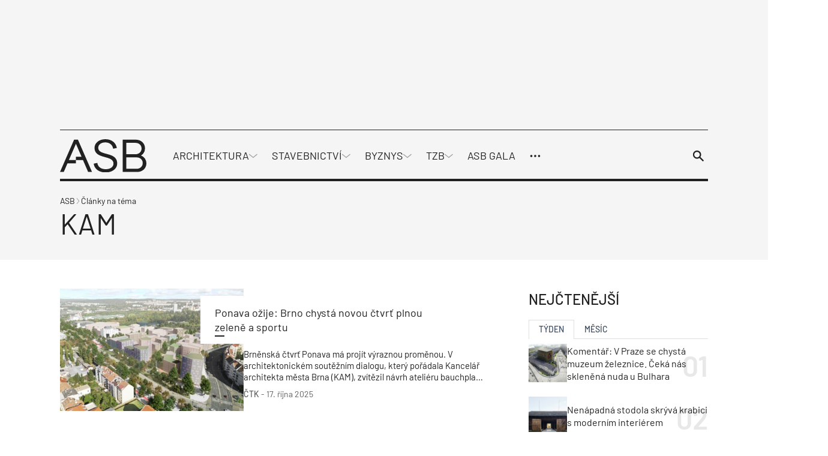

--- FILE ---
content_type: text/html; charset=UTF-8
request_url: https://www.asb-portal.cz/tag/kam
body_size: 49059
content:
<!doctype html>
<html lang="cs">
<head>
	<meta charset="utf-8" />
	<meta http-equiv="x-ua-compatible" content="ie=edge">
	<meta name="viewport" content="width=device-width, initial-scale=1.0">
	<meta name="theme-color" content="#f5f5f5">
	<link rel="apple-touch-icon" sizes="180x180" href="https://www.asb-portal.cz/wp-content/themes/asb/assets/img/favicon/apple-touch-icon.png">
		<link rel="icon" type="image/png" sizes="32x32" href="https://www.asb-portal.cz/wp-content/themes/asb/assets/img/favicon/favicon-32x32.png">
		<link rel="icon" type="image/png" sizes="16x16" href="https://www.asb-portal.cz/wp-content/themes/asb/assets/img/favicon/favicon-16x16.png">
		<link rel="manifest" href="https://www.asb-portal.cz/wp-content/themes/asb/assets/img/favicon/site.webmanifest">
    <!-- Google Tag Manager -->
    <script>(function(w,d,s,l,i){w[l]=w[l]||[];w[l].push({'gtm.start':
                new Date().getTime(),event:'gtm.js'});var f=d.getElementsByTagName(s)[0],
            j=d.createElement(s),dl=l!='dataLayer'?'&l='+l:'';j.async=true;j.src=
            'https://www.googletagmanager.com/gtm.js?id='+i+dl;f.parentNode.insertBefore(j,f);
        })(window,document,'script','dataLayer','GTM-MPGQW5L');</script>
    <!-- End Google Tag Manager -->

	<link rel="preload" as="font" type="font/woff2" href="https://www.asb-portal.cz/wp-content/themes/asb/assets/fonts/barlow-v12-latin-ext_latin-regular.woff2" crossorigin="anonymous">
	<link rel="preload" as="font" type="font/woff2" href="https://www.asb-portal.cz/wp-content/themes/asb/assets/fonts/barlow-v12-latin-ext_latin-500.woff2" crossorigin="anonymous">
	<link rel="preload" as="font" type="font/woff2" href="https://www.asb-portal.cz/wp-content/themes/asb/assets/fonts/barlow-v12-latin-ext_latin-600.woff2" crossorigin="anonymous" fetchpriority="low">
	<link rel="dns-prefetch" href="https://www.googletagmanager.com/">

	<style>
	@charset "UTF-8";@use "sass:math";@font-face{font-family:swiper-icons;font-style:normal;font-weight:400;src:url("data:application/font-woff;charset=utf-8;base64, [base64]//wADZ2x5ZgAAAywAAADMAAAD2MHtryVoZWFkAAABbAAAADAAAAA2E2+eoWhoZWEAAAGcAAAAHwAAACQC9gDzaG10eAAAAigAAAAZAAAArgJkABFsb2NhAAAC0AAAAFoAAABaFQAUGG1heHAAAAG8AAAAHwAAACAAcABAbmFtZQAAA/gAAAE5AAACXvFdBwlwb3N0AAAFNAAAAGIAAACE5s74hXjaY2BkYGAAYpf5Hu/j+W2+MnAzMYDAzaX6QjD6/4//Bxj5GA8AuRwMYGkAPywL13jaY2BkYGA88P8Agx4j+/8fQDYfA1AEBWgDAIB2BOoAeNpjYGRgYNBh4GdgYgABEMnIABJzYNADCQAACWgAsQB42mNgYfzCOIGBlYGB0YcxjYGBwR1Kf2WQZGhhYGBiYGVmgAFGBiQQkOaawtDAoMBQxXjg/wEGPcYDDA4wNUA2CCgwsAAAO4EL6gAAeNpj2M0gyAACqxgGNWBkZ2D4/wMA+xkDdgAAAHjaY2BgYGaAYBkGRgYQiAHyGMF8FgYHIM3DwMHABGQrMOgyWDLEM1T9/w8UBfEMgLzE////P/5//f/V/xv+r4eaAAeMbAxwIUYmIMHEgKYAYjUcsDAwsLKxc3BycfPw8jEQA/[base64]/uznmfPFBNODM2K7MTQ45YEAZqGP81AmGGcF3iPqOop0r1SPTaTbVkfUe4HXj97wYE+yNwWYxwWu4v1ugWHgo3S1XdZEVqWM7ET0cfnLGxWfkgR42o2PvWrDMBSFj/IHLaF0zKjRgdiVMwScNRAoWUoH78Y2icB/yIY09An6AH2Bdu/UB+yxopYshQiEvnvu0dURgDt8QeC8PDw7Fpji3fEA4z/PEJ6YOB5hKh4dj3EvXhxPqH/SKUY3rJ7srZ4FZnh1PMAtPhwP6fl2PMJMPDgeQ4rY8YT6Gzao0eAEA409DuggmTnFnOcSCiEiLMgxCiTI6Cq5DZUd3Qmp10vO0LaLTd2cjN4fOumlc7lUYbSQcZFkutRG7g6JKZKy0RmdLY680CDnEJ+UMkpFFe1RN7nxdVpXrC4aTtnaurOnYercZg2YVmLN/d/gczfEimrE/fs/bOuq29Zmn8tloORaXgZgGa78yO9/cnXm2BpaGvq25Dv9S4E9+5SIc9PqupJKhYFSSl47+Qcr1mYNAAAAeNptw0cKwkAAAMDZJA8Q7OUJvkLsPfZ6zFVERPy8qHh2YER+3i/BP83vIBLLySsoKimrqKqpa2hp6+jq6RsYGhmbmJqZSy0sraxtbO3sHRydnEMU4uR6yx7JJXveP7WrDycAAAAAAAH//wACeNpjYGRgYOABYhkgZgJCZgZNBkYGLQZtIJsFLMYAAAw3ALgAeNolizEKgDAQBCchRbC2sFER0YD6qVQiBCv/H9ezGI6Z5XBAw8CBK/m5iQQVauVbXLnOrMZv2oLdKFa8Pjuru2hJzGabmOSLzNMzvutpB3N42mNgZGBg4GKQYzBhYMxJLMlj4GBgAYow/P/PAJJhLM6sSoWKfWCAAwDAjgbRAAB42mNgYGBkAIIbCZo5IPrmUn0hGA0AO8EFTQAA") format("woff")}:root{--swiper-theme-color:#007aff}.swiper{list-style:none;margin-left:auto;margin-right:auto;overflow:hidden;padding:0}.swiper,.swiper-wrapper{position:relative;z-index:1}.swiper-wrapper{-webkit-box-sizing:content-box;box-sizing:content-box;display:-webkit-box;display:-ms-flexbox;display:flex;height:100%;-webkit-transform:translateZ(0);transform:translateZ(0);-webkit-transition-property:-webkit-transform;transition-property:-webkit-transform;transition-property:transform;transition-property:transform,-webkit-transform;width:100%}.swiper-pointer-events{-ms-touch-action:pan-y;touch-action:pan-y}.swiper-slide{-ms-flex-negative:0;flex-shrink:0;height:100%;position:relative;-webkit-transition-property:-webkit-transform;transition-property:-webkit-transform;transition-property:transform;transition-property:transform,-webkit-transform;width:100%}:root{--swiper-navigation-size:44px}.swiper-button-next,.swiper-button-prev{-webkit-box-align:center;-ms-flex-align:center;-webkit-box-pack:center;-ms-flex-pack:center;align-items:center;color:var(--swiper-navigation-color,var(--swiper-theme-color));cursor:pointer;display:-webkit-box;display:-ms-flexbox;display:flex;height:var(--swiper-navigation-size);justify-content:center;margin-top:calc(0px - var(--swiper-navigation-size)/2);position:absolute;top:50%;width:calc(var(--swiper-navigation-size)/44*27);z-index:10}.swiper-button-next:after,.swiper-button-prev:after{font-family:swiper-icons;font-size:var(--swiper-navigation-size);font-variant:normal;letter-spacing:0;line-height:1;text-transform:none!important}.swiper-button-prev{left:10px;right:auto}.swiper-button-prev:after{content:"prev"}.swiper-button-next{left:auto;right:10px}.swiper-button-next:after{content:"next"}.swiper-pagination{position:absolute;text-align:center;-webkit-transform:translateZ(0);transform:translateZ(0);-webkit-transition:opacity .3s;transition:opacity .3s;z-index:10}.swiper-horizontal>.swiper-pagination-bullets,.swiper-pagination-bullets.swiper-pagination-horizontal{bottom:10px;left:0;width:100%}
	/*! normalize.css v8.0.0 | MIT License | github.com/necolas/normalize.css */html{-webkit-text-size-adjust:100%;line-height:1.15}h1{font-size:2em;margin:.67em 0}a{background-color:transparent}strong{font-weight:bolder}sup{font-size:75%;line-height:0;position:relative;top:-.5em;vertical-align:baseline}img{border-style:none}button,input,select{font-size:100%;line-height:1.15;margin:0}button,input{overflow:visible}button,select{text-transform:none}[type=button],[type=submit],button{-webkit-appearance:button}[type=button]::-moz-focus-inner,[type=submit]::-moz-focus-inner,button::-moz-focus-inner{border-style:none;padding:0}[type=button]:-moz-focusring,[type=submit]:-moz-focusring,button:-moz-focusring{outline:1px dotted ButtonText}fieldset{padding:.35em .75em .625em}::-webkit-file-upload-button{-webkit-appearance:button;font:inherit}[draggable=false]{-webkit-touch-callout:none;-webkit-user-select:none}.foundation-mq{font-family:"xsmall=0em&small=23.4375em&small-alt=35.5em&medium=48em&large=64em&xlarge=75em&xxlarge=90em"}html{-webkit-box-sizing:border-box;box-sizing:border-box;font-size:100%}*,:after,:before{-webkit-box-sizing:inherit;box-sizing:inherit}body{-webkit-font-smoothing:antialiased;-moz-osx-font-smoothing:grayscale;background:#fff;color:#212121;font-family:Barlow,Helvetica,Roboto,Arial,sans-serif;font-weight:400;line-height:1.5;margin:0;padding:0}img{-ms-interpolation-mode:bicubic;display:inline-block;height:auto;max-width:100%;vertical-align:middle}select{-webkit-box-sizing:border-box;box-sizing:border-box;width:100%}button{-webkit-appearance:none;-moz-appearance:none;appearance:none;background:transparent;border:0;border-radius:0;cursor:auto;line-height:1;padding:0}button,input,select{font-family:inherit}.is-visible{display:block!important}.is-hidden{display:none!important}[type=email],[type=text]{-webkit-appearance:none;-moz-appearance:none;appearance:none;border:1px solid #212121;border-radius:0;-webkit-box-shadow:none;box-shadow:none;-webkit-box-sizing:border-box;box-sizing:border-box;color:#212121;display:block;font-family:inherit;font-size:1rem;font-weight:400;height:2.4375rem;line-height:1.5;margin:0 0 1rem;padding:.5rem;width:100%}[type=email],[type=email]:focus,[type=text],[type=text]:focus{background-color:#fff;-webkit-transition:border-color .25s ease-in-out,-webkit-box-shadow .5s;transition:border-color .25s ease-in-out,-webkit-box-shadow .5s;transition:box-shadow .5s,border-color .25s ease-in-out;transition:box-shadow .5s,border-color .25s ease-in-out,-webkit-box-shadow .5s}[type=email]:focus,[type=text]:focus{border:1px solid #3f4d62;-webkit-box-shadow:0 0 5px #9e9e9e;box-shadow:0 0 5px #9e9e9e;outline:none}input:disabled{background-color:#f5f5f5;cursor:not-allowed}[type=button],[type=submit]{-webkit-appearance:none;-moz-appearance:none;appearance:none;border-radius:0}label{color:#212121;display:block;font-size:.875rem;font-weight:400;line-height:1.8;margin:0}fieldset{border:0;margin:0;padding:0}select{-webkit-appearance:none;-moz-appearance:none;appearance:none;background-color:#fff;background-image:url('data:image/svg+xml;utf8,<svg xmlns="http://www.w3.org/2000/svg" version="1.1" width="32" height="24" viewBox="0 0 32 24"><polygon points="0,0 32,0 16,24" style="fill: rgb%2897, 97, 97%29"></polygon></svg>');background-origin:content-box;background-position:right -1rem center;background-repeat:no-repeat;background-size:9px 6px;border:1px solid #212121;border-radius:0;color:#212121;font-family:inherit;font-size:1rem;font-weight:400;height:2.4375rem;line-height:1.5;margin:0 0 1rem;padding:.5rem 1.5rem .5rem .5rem;-webkit-transition:border-color .25s ease-in-out,-webkit-box-shadow .5s;transition:border-color .25s ease-in-out,-webkit-box-shadow .5s;transition:box-shadow .5s,border-color .25s ease-in-out;transition:box-shadow .5s,border-color .25s ease-in-out,-webkit-box-shadow .5s}@media screen and (min-width:0\0){select{background-image:url("[data-uri]")}}select:focus{background-color:#fff;border:1px solid #3f4d62;-webkit-box-shadow:0 0 5px #9e9e9e;box-shadow:0 0 5px #9e9e9e;outline:none;-webkit-transition:border-color .25s ease-in-out,-webkit-box-shadow .5s;transition:border-color .25s ease-in-out,-webkit-box-shadow .5s;transition:box-shadow .5s,border-color .25s ease-in-out;transition:box-shadow .5s,border-color .25s ease-in-out,-webkit-box-shadow .5s}select:disabled{background-color:#f5f5f5;cursor:not-allowed}select::-ms-expand{display:none}select:not([multiple]){padding-bottom:0;padding-top:0}.is-invalid-input:not(:focus){background-color:#fce8ed;border-color:#e11d48}.is-invalid-input:not(:focus)::-webkit-input-placeholder{color:#e11d48}.is-invalid-input:not(:focus)::-moz-placeholder{color:#e11d48}.is-invalid-input:not(:focus):-ms-input-placeholder{color:#e11d48}.is-invalid-input:not(:focus)::-ms-input-placeholder{color:#e11d48}.is-invalid-input:not(:focus)::placeholder{color:#e11d48}.is-invalid-label{color:#e11d48}.form-error.is-visible{display:block}blockquote,div,form,h1,h2,h3,h4,li,ol,p,ul{margin:0;padding:0}p{font-size:inherit;line-height:1.6;margin-bottom:1rem;text-rendering:optimizeLegibility}i{font-style:italic}i,strong{line-height:inherit}strong{font-weight:700}small{font-size:80%;line-height:inherit}h1,h2,h3,h4{color:inherit;font-family:Barlow,Helvetica,Roboto,Arial,sans-serif;font-style:normal;font-weight:700;text-rendering:optimizeLegibility}h1{font-size:1.5rem}h1,h2{line-height:1.4;margin-bottom:.5rem;margin-top:0}h2{font-size:1.25rem}h3{font-size:1.125rem}h3,h4{line-height:1.4;margin-bottom:.5rem;margin-top:0}h4{font-size:1rem}a{color:#3f4d62;cursor:pointer;line-height:inherit;text-decoration:none}a:focus,a:hover{color:#364254}a img{border:0}ol,ul{line-height:1.6;list-style-position:outside;margin-bottom:1rem}li{font-size:inherit}ul{list-style-type:disc}ol,ul,ul ul{margin-left:1.25rem}ul ul{margin-bottom:0}blockquote{border-left:4px solid #9e9e9e;margin:0 0 1rem;padding:.5625rem 1.25rem 0 1.1875rem}blockquote,blockquote p{color:#212121;line-height:1.6}figure{margin:0}.text-right{text-align:right}.text-center{text-align:center}@media print{*{background:transparent!important;-webkit-box-shadow:none!important;box-shadow:none!important;color:#000!important;-webkit-print-color-adjust:economy;print-color-adjust:economy;text-shadow:none!important}a,a:visited{text-decoration:underline}a[href]:after{content:" (" attr(href) ")"}a[href^="#"]:after{content:""}blockquote{border:1px solid #616161}blockquote,img{page-break-inside:avoid}img{max-width:100%!important}@page{margin:.5cm}h2,h3,p{orphans:3;widows:3}h2,h3{page-break-after:avoid}}.grid-container{margin-left:auto;margin-right:auto;max-width:71.5rem;padding-left:.75rem;padding-right:.75rem}@media print,screen and (min-width:64em){.grid-container{padding-left:1rem;padding-right:1rem}}.grid-x{-webkit-box-orient:horizontal;-webkit-box-direction:normal;display:-webkit-box;display:-ms-flexbox;display:flex;-ms-flex-flow:row wrap;flex-flow:row wrap}.cell{-webkit-box-flex:0;-ms-flex:0 0 auto;flex:0 0 auto;min-height:0;min-width:0;width:100%}.cell.auto{-webkit-box-flex:1;-ms-flex:1 1 0px;flex:1 1 0}.cell.shrink{-webkit-box-flex:0;-ms-flex:0 0 auto;flex:0 0 auto}.grid-x>.auto,.grid-x>.shrink{width:auto}.grid-x>.xsmall-12,.grid-x>.xsmall-6{-ms-flex-preferred-size:auto;flex-basis:auto}@media print,screen and (min-width:35.5em){.grid-x>.small-alt-12,.grid-x>.small-alt-3,.grid-x>.small-alt-4,.grid-x>.small-alt-6{-ms-flex-preferred-size:auto;flex-basis:auto}}@media print,screen and (min-width:48em){.grid-x>.medium-shrink{-ms-flex-preferred-size:auto;flex-basis:auto}}@media print,screen and (min-width:64em){.grid-x>.large-3,.grid-x>.large-4,.grid-x>.large-6,.grid-x>.large-8,.grid-x>.large-9{-ms-flex-preferred-size:auto;flex-basis:auto}}.grid-x>.xsmall-12,.grid-x>.xsmall-6{-webkit-box-flex:0;-ms-flex:0 0 auto;flex:0 0 auto}.grid-x>.xsmall-6{width:50%}.grid-x>.xsmall-12{width:100%}@media print,screen and (min-width:35.5em){.grid-x>.small-alt-12,.grid-x>.small-alt-3,.grid-x>.small-alt-4,.grid-x>.small-alt-6{-webkit-box-flex:0;-ms-flex:0 0 auto;flex:0 0 auto}.grid-x>.small-alt-3{width:25%}.grid-x>.small-alt-4{width:33.33333%}.grid-x>.small-alt-6{width:50%}.grid-x>.small-alt-12{width:100%}}@media print,screen and (min-width:48em){.grid-x>.medium-auto{-webkit-box-flex:1;-ms-flex:1 1 0px;flex:1 1 0;width:auto}.grid-x>.medium-shrink{-webkit-box-flex:0;-ms-flex:0 0 auto;flex:0 0 auto;width:auto}}@media print,screen and (min-width:64em){.grid-x>.large-3,.grid-x>.large-4,.grid-x>.large-6,.grid-x>.large-8,.grid-x>.large-9{-webkit-box-flex:0;-ms-flex:0 0 auto;flex:0 0 auto}.grid-x>.large-3{width:25%}.grid-x>.large-4{width:33.33333%}.grid-x>.large-6{width:50%}.grid-x>.large-8{width:66.66667%}.grid-x>.large-9{width:75%}}.grid-margin-y:not(.grid-y)>.cell{height:auto}.grid-margin-x{margin-left:-.75rem;margin-right:-.75rem}@media print,screen and (min-width:64em){.grid-margin-x{margin-left:-1rem;margin-right:-1rem}}.grid-margin-x>.cell{margin-left:.75rem;margin-right:.75rem;width:calc(100% - 1.5rem)}@media print,screen and (min-width:64em){.grid-margin-x>.cell{margin-left:1rem;margin-right:1rem;width:calc(100% - 2rem)}}.grid-margin-x>.auto,.grid-margin-x>.shrink{width:auto}.grid-margin-x>.xsmall-6{width:calc(50% - 1.5rem)}.grid-margin-x>.xsmall-12{width:calc(100% - 1.5rem)}@media print,screen and (min-width:35.5em){.grid-margin-x>.small-alt-6{width:calc(50% - 1.5rem)}.grid-margin-x>.small-alt-12{width:calc(100% - 1.5rem)}}@media print,screen and (min-width:48em){.grid-margin-x>.medium-auto,.grid-margin-x>.medium-shrink{width:auto}}@media print,screen and (min-width:64em){.grid-margin-x>.auto,.grid-margin-x>.shrink{width:auto}.grid-margin-x>.xsmall-6{width:calc(50% - 2rem)}.grid-margin-x>.xsmall-12{width:calc(100% - 2rem)}.grid-margin-x>.small-alt-6{width:calc(50% - 2rem)}.grid-margin-x>.small-alt-12{width:calc(100% - 2rem)}.grid-margin-x>.medium-auto,.grid-margin-x>.medium-shrink{width:auto}.grid-margin-x>.large-4{width:calc(33.33333% - 2rem)}.grid-margin-x>.large-6{width:calc(50% - 2rem)}.grid-margin-x>.large-8{width:calc(66.66667% - 2rem)}}.xsmall-up-1>.cell{width:100%}.xsmall-up-2>.cell{width:50%}@media print,screen and (min-width:35.5em){.small-alt-up-2>.cell{width:50%}}@media print,screen and (min-width:48em){.medium-up-4>.cell{width:25%}}@media print,screen and (min-width:64em){.large-up-3>.cell{width:33.33333%}}.grid-margin-x.xsmall-up-1>.cell{width:calc(100% - 1.5rem)}@media print,screen and (min-width:35.5em){.grid-margin-x.small-alt-up-2>.cell{width:calc(50% - 1.5rem)}}@media print,screen and (min-width:64em){.grid-margin-x.xsmall-up-1>.cell{width:calc(100% - 2rem)}.grid-margin-x.large-up-3>.cell{width:calc(33.33333% - 2rem)}}.grid-margin-y{margin-bottom:-.75rem;margin-top:-.75rem}@media print,screen and (min-width:64em){.grid-margin-y{margin-bottom:-1rem;margin-top:-1rem}}.grid-margin-y>.cell{height:calc(100% - 1.5rem);margin-bottom:.75rem;margin-top:.75rem}@media print,screen and (min-width:64em){.grid-margin-y>.cell{height:calc(100% - 2rem);margin-bottom:1rem;margin-top:1rem}.grid-margin-y>.large-6{height:calc(50% - 2rem)}}.align-justify{-webkit-box-pack:justify;-ms-flex-pack:justify;justify-content:space-between}.align-middle{-webkit-box-align:center;-ms-flex-align:center;align-items:center}@media print,screen and (min-width:64em){.large-order-1{-webkit-box-ordinal-group:2;-ms-flex-order:1;order:1}.large-order-2{-webkit-box-ordinal-group:3;-ms-flex-order:2;order:2}.large-order-3{-webkit-box-ordinal-group:4;-ms-flex-order:3;order:3}.large-order-4{-webkit-box-ordinal-group:5;-ms-flex-order:4;order:4}.large-order-5{-webkit-box-ordinal-group:6;-ms-flex-order:5;order:5}.large-order-6{-webkit-box-ordinal-group:7;-ms-flex-order:6;order:6}.large-order-7{-webkit-box-ordinal-group:8;-ms-flex-order:7;order:7}.large-order-9{-webkit-box-ordinal-group:10;-ms-flex-order:9;order:9}}@media screen and (max-width:23.43625em){.show-for-small{display:none!important}}@media print,screen and (min-width:48em){.hide-for-medium{display:none!important}}@media screen and (max-width:47.99875em){.show-for-medium{display:none!important}}@media print,screen and (min-width:64em){.hide-for-large{display:none!important}}@media screen and (max-width:63.99875em){.show-for-large{display:none!important}}.is-stuck .show-for-sticky{display:block}.is-stuck .hide-for-sticky{display:none}@font-face{font-display:swap;font-family:Barlow;font-style:normal;font-weight:400;src:url(/wp-content/themes/asb/assets/fonts/barlow-v12-latin-ext_latin-regular.eot);src:url(/wp-content/themes/asb/assets/fonts/barlow-v12-latin-ext_latin-regular.eot?#iefix) format("embedded-opentype"),url(/wp-content/themes/asb/assets/fonts/barlow-v12-latin-ext_latin-regular.woff2) format("woff2"),url(/wp-content/themes/asb/assets/fonts/barlow-v12-latin-ext_latin-regular.woff) format("woff"),url(/wp-content/themes/asb/assets/fonts/barlow-v12-latin-ext_latin-regular.ttf) format("truetype"),url(/wp-content/themes/asb/assets/fonts/barlow-v12-latin-ext_latin-regular.svg#Barlow) format("svg")}@font-face{font-display:swap;font-family:Barlow;font-style:normal;font-weight:500;src:url(/wp-content/themes/asb/assets/fonts/barlow-v12-latin-ext_latin-500.eot);src:url(/wp-content/themes/asb/assets/fonts/barlow-v12-latin-ext_latin-500.eot?#iefix) format("embedded-opentype"),url(/wp-content/themes/asb/assets/fonts/barlow-v12-latin-ext_latin-500.woff2) format("woff2"),url(/wp-content/themes/asb/assets/fonts/barlow-v12-latin-ext_latin-500.woff) format("woff"),url(/wp-content/themes/asb/assets/fonts/barlow-v12-latin-ext_latin-500.ttf) format("truetype"),url(/wp-content/themes/asb/assets/fonts/barlow-v12-latin-ext_latin-500.svg#Barlow) format("svg")}@font-face{font-display:swap;font-family:Barlow;font-style:normal;font-weight:600;src:url(/wp-content/themes/asb/assets/fonts/barlow-v12-latin-ext_latin-600.eot);src:url(/wp-content/themes/asb/assets/fonts/barlow-v12-latin-ext_latin-600.eot?#iefix) format("embedded-opentype"),url(/wp-content/themes/asb/assets/fonts/barlow-v12-latin-ext_latin-600.woff2) format("woff2"),url(/wp-content/themes/asb/assets/fonts/barlow-v12-latin-ext_latin-600.woff) format("woff"),url(/wp-content/themes/asb/assets/fonts/barlow-v12-latin-ext_latin-600.ttf) format("truetype"),url(/wp-content/themes/asb/assets/fonts/barlow-v12-latin-ext_latin-600.svg#Barlow) format("svg")}.page-wrapper{overflow:clip}.icon{stroke-width:0;stroke:currentColor;fill:currentColor;color:inherit;display:inline-block;font-size:1em;height:1em;text-align:center;vertical-align:-.125rem;width:1em}.inline-flex{-webkit-box-align:center;-ms-flex-align:center;-webkit-box-pack:center;-ms-flex-pack:center;-moz-align-items:center;-ms-align-items:center;align-items:center;display:-webkit-inline-box;display:-ms-inline-flexbox;display:inline-flex;-moz-justify-content:center;-ms-justify-content:center;justify-content:center;vertical-align:middle}.inline-flex>.icon{-webkit-box-flex:0 0 auto;-ms-flex:0 0 auto;flex:0 0 auto}.inline-flex--align-top{-webkit-box-align:start;-ms-flex-align:start;-moz-align-items:flex-start;-ms-align-items:flex-start;align-items:flex-start}.inline-flex--full{-webkit-box-pack:start;-ms-flex-pack:start;-moz-justify-content:start;-ms-justify-content:start;justify-content:start;vertical-align:middle;width:100%}.inline-flex--wrap{-ms-flex-wrap:wrap;flex-wrap:wrap}.inline-flex--gap-8{gap:.5rem}.inline-flex--gap-12{gap:.75rem}.inline-flex__icon-valign{margin-top:.3125rem}.section{padding-bottom:1.5rem;padding-top:1.5rem}@media print,screen and (min-width:64em){.section{padding-bottom:2.5rem;padding-top:2.5rem}}.section__title{font-size:1.5rem;font-weight:500;margin-bottom:1.5rem}@media print,screen and (min-width:48em){.section__title{font-weight:600}}@media print,screen and (min-width:64em){.section__title{margin-bottom:2.125rem}}.section__subtitle{-webkit-box-align:center;-ms-flex-align:center;align-items:center;color:#212121;display:-webkit-box;display:-ms-flexbox;display:flex;font-size:1.5rem;font-weight:500;gap:1rem;margin-bottom:1rem;text-transform:uppercase}.section__title--offset{margin-top:-2.5rem}@media print,screen and (min-width:64em){.section__title--offset{margin-top:-3.75rem}}.section__title--display{font-size:2.375rem;font-weight:500;margin-bottom:-1.375rem;margin-left:1rem;position:relative;text-transform:uppercase;z-index:1}.section__button--offset{margin-bottom:-2.5rem;margin-top:2.5rem}@media print,screen and (min-width:64em){.section__button--offset{margin-bottom:-3.75rem}}.section__button--offset .button{margin-bottom:0}.section--partial-bg{margin-top:2.5rem;position:relative;z-index:0}.section--partial-bg:after{left:0}.section--partial-bg:after,.section--partial-bg:before{background-color:#f5f5f5;content:"";height:100%;position:absolute;top:0;width:100vw;z-index:-1}.section--partial-bg:before{left:-100vw}.grid-container--padding{padding-left:1.5rem;padding-right:1.5rem}@media print,screen and (min-width:64em){.grid-container--padding{padding-left:2rem;padding-right:2rem}}.grid-container--responsive{padding-left:0;padding-right:0}@media print,screen and (min-width:35.5em){.grid-container--responsive{padding-left:1.5rem;padding-right:1.5rem}}@media print,screen and (min-width:64em){.grid-container--responsive{padding-left:2rem;padding-right:2rem}}.grid-container--responsive .grid-container-body{padding-left:1.5rem;padding-right:1.5rem}@media print,screen and (min-width:35.5em){.grid-container--responsive .grid-container-body{padding-left:0;padding-right:0}}.grid-margin-x-small{margin-left:-.5rem;margin-right:-.5rem}.grid-margin-x-small>.cell{padding-left:.5rem;padding-right:.5rem}.grid-margin-y-small{margin-bottom:-.5rem;margin-top:-.5rem}.grid-margin-y-small>.cell{padding-bottom:.5rem;padding-top:.5rem}.grid-margin-x-xsmall{margin-left:-.25rem;margin-right:-.25rem}.grid-margin-x-xsmall>.cell{padding-left:.25rem;padding-right:.25rem}.grid-margin-y-xsmall{margin-bottom:-.25rem;margin-top:-.25rem}.grid-margin-y-xsmall>.cell{padding-bottom:.25rem;padding-top:.25rem}.main{background-color:#fff}.attachment,.main{position:relative}.attachment__holder{overflow:hidden;position:relative;text-align:center}.attachment__image{height:auto;margin:0 auto;max-height:46.25rem;max-width:100%;width:auto}.attachment__nav{display:inline-block;height:100%;position:absolute;top:0;width:50%;z-index:2}.attachment__nav .icon{background-color:#28313e;color:#fff;font-size:1.75rem;margin-top:-.875rem;padding:.375rem;position:absolute;top:50%;-webkit-transition-duration:.4s;transition-duration:.4s}@media print,screen and (min-width:48em){.attachment__nav .icon{font-size:2.5rem;margin-top:-1.25rem}}.attachment__nav:hover .icon{-webkit-transform:translateX(0);transform:translateX(0)}.attachment__nav--next,.attachment__nav--next .icon{right:0}@media print,screen and (min-width:64em){.attachment__nav--next .icon{right:1.5rem;-webkit-transform:translateX(160%);transform:translateX(160%)}}.attachment__nav--prev,.attachment__nav--prev .icon{left:0}@media print,screen and (min-width:64em){.attachment__nav--prev .icon{left:1.5rem;-webkit-transform:translateX(-160%);transform:translateX(-160%)}}.attachment__bottom{line-height:1.2;margin-top:.75rem;width:100%}@media print,screen and (min-width:48em){.attachment__bottom{font-size:1.125rem;margin-top:1.5rem}}.attachment__bottom .attachment__title{display:block;font-weight:500}.attachment__bottom p{font-size:90%;margin-bottom:0}.attachment__bottom small{opacity:.75}.attachment__count{-webkit-box-align:center;-ms-flex-align:center;align-items:center;background-color:#f5f5f5;display:-webkit-inline-box;display:-ms-inline-flexbox;display:inline-flex;gap:.5rem;padding:.375rem .75rem;z-index:3}.attachment__count .icon{font-size:1.125rem}.has-arrow-animation:hover .arrow{width:2.5rem}.arrow,.has-arrow-animation:hover .arrow--small{width:2rem}.arrow{display:inline-block;height:1rem;position:relative;-webkit-transition:.2s;transition:.2s}.arrow--left{-webkit-transform:rotate(180deg);transform:rotate(180deg)}.arrow__icon{left:0;top:50%;-webkit-transform:translateY(-50%);transform:translateY(-50%);width:100%}.arrow__icon,.arrow__icon:after,.arrow__icon:before{background-color:#212121;height:.125rem;position:absolute}.arrow__icon:after,.arrow__icon:before{content:"";right:-.25rem;width:.75rem}.arrow__icon:before{top:.25rem;-webkit-transform:rotate(-45deg);transform:rotate(-45deg)}.arrow__icon:after{top:-.25rem;-webkit-transform:rotate(45deg);transform:rotate(45deg)}.arrow--small{height:.625rem;width:1.5rem}.arrow--small .arrow__icon{height:.0625rem}.arrow--small .arrow__icon:after,.arrow--small .arrow__icon:before{height:.0625rem;right:-.125rem;width:.5rem}.arrow--small .arrow__icon:before{top:.1875rem}.arrow--small .arrow__icon:after{top:-.1875rem}.arrow--white .arrow__icon,.arrow--white .arrow__icon:after,.arrow--white .arrow__icon:before{background-color:#fff}.button{-webkit-box-align:center;-ms-flex-align:center;-webkit-box-pack:center;-ms-flex-pack:center;align-items:center;-webkit-appearance:none;background-color:#3f4d62;border:1px solid transparent;border-radius:0;color:#fff;cursor:pointer;display:inline-block;display:-webkit-inline-box;display:-ms-inline-flexbox;display:inline-flex;font-family:inherit;font-size:1rem;font-weight:400;gap:1rem;justify-content:center;letter-spacing:1px;line-height:1;margin:0 0 1rem;padding:.875rem 1.5rem;text-align:center;-webkit-transition:background-color .25s ease-out,color .25s ease-out,border-color .25s ease-out;transition:background-color .25s ease-out,color .25s ease-out,border-color .25s ease-out;vertical-align:middle}.button:focus,.button:hover{background-color:#364153;color:#fff}.button--secondary{background-color:#fff;border-color:#212121;color:#212121}.button--secondary:focus,.button--secondary:hover{background-color:#3f4d62;color:#fff}.button--black{background-color:#212121;border-color:#212121;color:#fff}.button--black:focus,.button--black:hover{background-color:#3f4d62;color:#fff}.button--link{border:0;padding:.5rem 1rem}.button--link,.button--link:focus,.button--link:hover{background-color:transparent;color:#212121}.button--white{background-color:#fff;border-color:#fff;color:#212121}.button--white:focus,.button--white:hover{background-color:#3f4d62;border-color:#3f4d62;color:#fff}.button--padding-large{padding:1.5rem 2rem}.button--small{font-size:.875rem;gap:.5rem;letter-spacing:0;padding:.5rem 1rem}.button--visualy{cursor:default;pointer-events:none}.button--arrow{max-width:17.5rem;width:100%}.button--gallery-steps{background-color:#212121;color:#fff!important;font-size:.8125rem;gap:.25rem;padding:.375rem .5rem;text-decoration:none!important}@media print,screen and (min-width:23.4375em){.button--gallery-steps{font-size:.875rem}}.button--gallery-steps .icon{font-size:115%}@media print,screen and (min-width:35.5em){.button--gallery-steps{gap:.5rem;padding:.5rem 1rem}}.crumbs{-webkit-overflow-scrolling:touch;-ms-flex-wrap:nowrap;flex-wrap:nowrap;font-size:.875rem;gap:.375rem;overflow-x:auto;overflow-y:hidden;white-space:nowrap}.crumbs,.crumbs a{display:-webkit-box;display:-ms-flexbox;display:flex}.crumbs a{color:#212121;padding:.5625rem 0}@media print,screen and (min-width:64em){.crumbs a{padding:0}}.crumbs a:hover{text-decoration:underline}.crumbs>span{-webkit-box-align:center;-ms-flex-align:center;align-items:center;display:-webkit-inline-box;display:-ms-inline-flexbox;display:inline-flex;gap:.375rem;line-height:1;position:relative}.crumbs>span:after{background-image:url("data:image/svg+xml;charset=utf8,%3Csvg xmlns='http%3a%2f%2fwww.w3.org%2f2000%2fsvg' viewBox='0, 0, 24, 24'%3E%3Cstyle%3Epath %7b fill%3a%239e9e9e%3b %7d%3C%2fstyle%3E%3E%3Cpath d='m12.003 17.603-11.6-9.3c-.5-.4-.5-1.1-.2-1.5.4-.5 1.1-.5 1.5-.2l10.2 8.2 10.2-8.2c.5-.4 1.2-.3 1.5.2.4.5.3 1.2-.2 1.5l-11.4 9.3z'%2f%3E%3C%2fsvg%3E");background-repeat:no-repeat;content:"";display:inline-block;height:.625rem;-webkit-transform:rotate(-90deg);transform:rotate(-90deg);vertical-align:middle;width:.625rem}.crumbs>span:last-child:after{content:"";display:none}.header{background-color:#fff;position:relative}.header:after{background-color:#f5f5f5;content:"";height:100%;left:0;position:absolute;top:0;width:100%;z-index:-1}@media print,screen and (min-width:64em){.header{background-color:transparent;padding-top:1rem}}.header__inn{padding:1rem 0;position:relative}@media print,screen and (min-width:64em){.header__inn{border-top:1px solid #212121;-webkit-box-shadow:inset 0 -4px 0 #212121;box-shadow:inset 0 -4px 0 #212121;padding:0}}.header__menu-wrap{-webkit-box-orient:vertical;-webkit-box-direction:normal;display:-webkit-box;display:-ms-flexbox;display:flex;-ms-flex-direction:column;flex-direction:column}@media print,screen and (min-width:64em){.header__menu-wrap{-webkit-box-orient:horizontal;-webkit-box-direction:normal;-webkit-box-align:center;-ms-flex-align:center;align-items:center;-ms-flex-direction:row;flex-direction:row}}.header__menu{display:-webkit-box;display:-ms-flexbox;display:flex}@media print,screen and (max-width:63.99875em){.header__menu{-webkit-box-orient:vertical;-webkit-box-direction:normal;background-color:#fff;bottom:0;-ms-flex-direction:column;flex-direction:column;gap:1.5rem;left:0;opacity:0;overflow:auto;padding:0 1.5rem;position:fixed;top:4.125rem;-webkit-transition:all .2s;transition:all .2s;visibility:hidden;width:100%;z-index:1}.header__menu.is-active{opacity:1;visibility:visible;z-index:14}}@media print,screen and (min-width:64em){.header__menu{-webkit-box-orient:horizontal;-webkit-box-direction:normal;-webkit-box-align:center;-ms-flex-align:center;align-items:center;-ms-flex-direction:row;flex-direction:row;gap:.75rem}}@media print,screen and (min-width:64em) and (max-width:74.99875em){.header__logo{max-width:6.25rem}}.header__menu .menu{-webkit-box-orient:vertical;-webkit-box-direction:normal;display:-webkit-box;display:-ms-flexbox;display:flex;-ms-flex-direction:column;flex-direction:column;list-style-type:none;margin:0;padding:0}@media print,screen and (min-width:64em){.header__menu .menu{-webkit-box-flex:1;-webkit-box-pack:start;-ms-flex-pack:start;-webkit-box-align:center;-ms-flex-align:center;-webkit-box-orient:horizontal;-webkit-box-direction:normal;align-items:center;-ms-flex:1 1 0px;flex:1 1 0;-ms-flex-direction:row;flex-direction:row;justify-content:flex-start}}.header__menu .menu .menu-item{-webkit-box-align:center;-ms-flex-align:center;-webkit-box-orient:horizontal;-webkit-box-direction:normal;align-items:center;display:-webkit-box;display:-ms-flexbox;display:flex;-ms-flex-flow:row wrap;flex-flow:row wrap;line-height:1.2}@media print,screen and (min-width:64em){.header__menu .menu .menu-item{padding:1.5rem .5rem}}@media screen and (min-width:75em){.header__menu .menu .menu-item{padding:1.5rem .75rem}}.header__menu .menu .menu-item>a{-webkit-box-align:center;-ms-flex-align:center;align-items:center;color:#212121;display:-webkit-box;display:-ms-flexbox;display:flex;font-size:1.125rem;gap:.5rem;padding:.5rem 0;position:relative;text-align:left;width:calc(100% - 44px)}@media print,screen and (min-width:64em){.header__menu .menu .menu-item>a{text-transform:uppercase;width:auto}}.header__menu .menu .menu-item>a:before{background:#212121;bottom:0;content:"";height:.125rem;left:0;position:absolute;-webkit-transform:scaleX(0);transform:scaleX(0);-webkit-transform-origin:left;transform-origin:left;-webkit-transition:-webkit-transform .2s;transition:-webkit-transform .2s;transition:transform .2s;transition:transform .2s,-webkit-transform .2s;width:2rem}@media print,screen and (min-width:64em){.header__menu .menu .menu-item>a:before{width:50%}.header__menu .menu .menu-item:hover>a:before{-webkit-transform:scaleX(1);transform:scaleX(1);-webkit-transform-origin:left;transform-origin:left}}@media print,screen and (max-width:63.99875em){.header__menu .menu .menu-item.is-open>a:before{-webkit-transform:scaleX(1);transform:scaleX(1);-webkit-transform-origin:left;transform-origin:left}.header__menu .menu .menu-item.is-open>.sub-menu{max-height:124.9375rem;opacity:1;visibility:visible}.header__menu .menu .menu-item.is-open>.dropdown-toggle .icon{-webkit-transform:rotate(180deg);transform:rotate(180deg)}}@media print,screen and (min-width:64em){.header__menu .menu>.menu-item-has-children>a:after{background-image:url("data:image/svg+xml;charset=utf8,%3Csvg xmlns='http%3a%2f%2fwww.w3.org%2f2000%2fsvg' viewBox='0, 0, 24, 24'%3E%3Cstyle%3Epath %7b fill%3a%239e9e9e%3b %7d%3C%2fstyle%3E%3E%3Cpath d='m12.003 17.603-11.6-9.3c-.5-.4-.5-1.1-.2-1.5.4-.5 1.1-.5 1.5-.2l10.2 8.2 10.2-8.2c.5-.4 1.2-.3 1.5.2.4.5.3 1.2-.2 1.5l-11.4 9.3z'%2f%3E%3C%2fsvg%3E");background-repeat:no-repeat;content:"";display:inline-block;height:.875rem;width:.875rem}.header__menu .menu>.menu-item-has-children:hover>.sub-menu{max-height:49.9375rem;opacity:1;visibility:visible;z-index:99}}.header__menu .menu .dropdown-toggle{cursor:pointer;height:2.75rem;margin-left:auto;margin-right:-.75rem;width:2.75rem}.header__menu .menu .dropdown-toggle .icon{color:#9e9e9e;font-size:1.125rem;-webkit-transition:all .2s ease-in-out;transition:all .2s ease-in-out}@media print,screen and (min-width:64em){.header__menu .menu .dropdown-toggle{display:none}}@media print,screen and (max-width:63.99875em){.header__menu .sub-menu{list-style-type:none;margin:0;max-height:0;opacity:0;overflow:hidden;padding:0 0 0 1rem;-webkit-transition:all .2s;transition:all .2s;visibility:hidden;width:100%}}@media print,screen and (min-width:64em){.header__menu .sub-menu:not(.sub-menu--lvl-2){-webkit-box-orient:horizontal;-webkit-box-direction:normal;-webkit-box-align:start;-ms-flex-align:start;align-items:flex-start;background-color:#fff;-webkit-box-shadow:0 18px 18px 0 rgba(33,33,33,.06);box-shadow:0 18px 18px 0 rgba(33,33,33,.06);display:-webkit-box;display:-ms-flexbox;display:flex;-ms-flex-flow:row wrap;flex-flow:row wrap;gap:1.5rem;left:0;margin:0;max-height:0;overflow:hidden;padding:2rem;position:absolute;top:100%;-webkit-transition:max-height .3s linear .1s,z-index .3s linear .1s;transition:max-height .3s linear .1s,z-index .3s linear .1s;width:100%;z-index:-1}.header__menu .sub-menu:not(.sub-menu--lvl-2)>.menu-item{padding:0;-webkit-transition:all .2s;transition:all .2s;width:calc(33.33333% - 24px)}.header__menu .sub-menu:not(.sub-menu--lvl-2)>.menu-item>a{display:block;font-size:1.125rem;font-weight:500;padding:.75rem 0;text-transform:none;width:100%}.header__menu .sub-menu:not(.sub-menu--lvl-2)>.menu-item>a:hover{text-decoration:underline}.header__menu .sub-menu:not(.sub-menu--lvl-2)>.menu-item>a:before{content:"";display:none}.header__menu .sub-menu--lvl-2{-webkit-box-orient:horizontal;-webkit-box-direction:normal;display:-webkit-box;display:-ms-flexbox;display:flex;-ms-flex-flow:row wrap;flex-flow:row wrap;gap:.375rem;margin:0;padding:0}.header__menu .sub-menu--lvl-2 .menu-item{-webkit-box-align:normal;-ms-flex-align:normal;align-items:normal;gap:.375rem;line-height:1;padding:0}.header__menu .sub-menu--lvl-2 .menu-item:after{content:"·"}.header__menu .sub-menu--lvl-2 .menu-item:last-child:after{content:""}.header__menu .sub-menu--lvl-2 .menu-item a{font-size:.875rem;padding:0;text-transform:none}.header__menu .sub-menu--lvl-2 .menu-item a:before{display:none}.header__menu .sub-menu--lvl-2 .menu-item a:hover{text-decoration:underline}}.header__menu .menu--more{-webkit-box-flex:0;-ms-flex-positive:0;flex-grow:0}.header__menu .menu--more>.menu-item-has-children>a:after{display:none}.header__socials{-webkit-box-pack:start;-ms-flex-pack:start;display:-webkit-inline-box;display:-ms-inline-flexbox;display:inline-flex;gap:.25rem;justify-content:flex-start;width:100%}@media print,screen and (min-width:64em){.header__socials{width:auto}.header__search{-webkit-box-orient:vertical;-webkit-box-direction:normal;-webkit-box-align:center;-ms-flex-align:center;align-items:center;background-color:rgba(33,33,33,.94);bottom:0;display:-webkit-box;display:-ms-flexbox;display:flex;-ms-flex-direction:column;flex-direction:column;height:100vh;left:0;overflow:auto;padding:5.5rem;position:fixed;top:0;visibility:hidden;width:100%;z-index:9999}.header__search,.header__search .search{opacity:0;-webkit-transition:all .2s;transition:all .2s}.header__search .search{-webkit-transform:translateY(-90px);transform:translateY(-90px);-webkit-transition-delay:.2s;transition-delay:.2s}.header__search.is-active{opacity:1;visibility:visible;z-index:99}.header__search.is-active .search{opacity:1;-webkit-transform:translateY(0);transform:translateY(0)}}.filter label{border-bottom:1px solid #212121;cursor:pointer;font-size:.9375rem;margin:0;padding-bottom:.5rem;padding-left:.5rem}.filter input[type=text],.filter select{background-color:transparent;border-color:transparent;border-width:0 1px 1px;cursor:pointer;padding-left:.5rem}.filter input[type=text]:focus,.filter select:focus{border-color:#212121;-webkit-box-shadow:none;box-shadow:none}.label,.yarpp-related-widget .source{background-color:#f5f5f5;color:#212121;display:inline-block;font-size:.875rem;padding:.25rem .5rem}.hamburger{display:inline-block;height:2.125rem;width:2.125rem}.hamburger:hover .hamburger__bar:nth-child(2){-webkit-transform:scaleX(1);transform:scaleX(1)}.hamburger:hover .hamburger__bar:nth-child(3){-webkit-transform:scaleX(1) translate3d(0,12px,0);transform:scaleX(1) translate3d(0,12px,0)}.hamburger.is-clicked .hamburger__bar{-webkit-transition:opacity .2s cubic-bezier(.645,.045,.355,1),-webkit-transform .3s cubic-bezier(.645,.045,.355,1);transition:opacity .2s cubic-bezier(.645,.045,.355,1),-webkit-transform .3s cubic-bezier(.645,.045,.355,1);transition:transform .3s cubic-bezier(.645,.045,.355,1),opacity .2s cubic-bezier(.645,.045,.355,1);transition:transform .3s cubic-bezier(.645,.045,.355,1),opacity .2s cubic-bezier(.645,.045,.355,1),-webkit-transform .3s cubic-bezier(.645,.045,.355,1)}.hamburger.is-clicked .hamburger__bar:first-child{-webkit-transform:rotate(45deg) translateZ(0);transform:rotate(45deg) translateZ(0)}.hamburger.is-clicked .hamburger__bar:nth-child(2){opacity:0;-webkit-transform:scaleX(0);transform:scaleX(0)}.hamburger.is-clicked .hamburger__bar:nth-child(3){-webkit-transform:rotate(-45deg) translate3d(-5px,12px,0);transform:rotate(-45deg) translate3d(-5px,12px,0)}.hamburger__inner{display:inline-block;position:relative;width:100%}.hamburger__bar{background-color:#212121;display:block;height:.1875rem;position:absolute;-webkit-transition:opacity .2s cubic-bezier(.645,.045,.355,1) .1s,-webkit-transform .3s cubic-bezier(.215,.61,.355,1);transition:opacity .2s cubic-bezier(.645,.045,.355,1) .1s,-webkit-transform .3s cubic-bezier(.215,.61,.355,1);transition:transform .3s cubic-bezier(.215,.61,.355,1),opacity .2s cubic-bezier(.645,.045,.355,1) .1s;transition:transform .3s cubic-bezier(.215,.61,.355,1),opacity .2s cubic-bezier(.645,.045,.355,1) .1s,-webkit-transform .3s cubic-bezier(.215,.61,.355,1);width:100%}.hamburger__bar:first-child{top:0;-webkit-transform:translate3d(0,-12px,0);transform:translate3d(0,-12px,0)}.hamburger__bar:nth-child(2){-webkit-transform:scaleX(.5);transform:scaleX(.5);-webkit-transform-origin:0 50%;transform-origin:0 50%}.hamburger__bar:nth-child(3){top:0;-webkit-transform:scaleX(.75) translate3d(0,12px,0);transform:scaleX(.75) translate3d(0,12px,0);-webkit-transform-origin:0 50%;transform-origin:0 50%}.circle-icon{-webkit-box-align:center;-ms-flex-align:center;-webkit-box-pack:center;-ms-flex-pack:center;-webkit-box-flex:0;align-items:center;border:1px solid #212121;border-radius:2rem;color:#212121;display:-webkit-inline-box;display:-ms-inline-flexbox;display:inline-flex;-ms-flex:0 0 2rem;flex:0 0 2rem;font-size:1.125rem;height:2rem;justify-content:center;-webkit-transition:all .1s ease-in-out;transition:all .1s ease-in-out;width:2rem}.circle-icon:hover{background-color:#212121;border-color:#212121;color:#fff}.circle-icon--white{border-color:#fff;color:#fff}.circle-icon--white.circle-icon--hover{border-color:transparent}.circle-icon--white.circle-icon--hover:hover{border-color:#fff;color:#fff}.circle-icon--gray{color:#616161}.circle-icon--gray:not(.circle-icon--hover){border-color:#616161;color:#616161}.circle-icon--gray:not(.circle-icon--hover):hover{background:#616161;color:#fff}.circle-icon--gray:hover{border-color:#616161}.circle-icon--solid{background-color:#212121;color:#fff}.circle-icon--solid:hover{border-color:#212121;color:#fff}.circle-icon--hover{border-color:transparent}.circle-icon--hover:hover{background-color:transparent;color:#212121}.circle-icon--text{font-weight:500;padding-left:.5rem;padding-right:.75rem;text-transform:uppercase;width:auto}.circle-icon--text .icon{margin-right:.5rem}.circle-icon--text .circle-icon__text{font-size:.875rem}.circle-icon--facebook:not(.circle-icon--hover){border-color:#4267b2;color:#4267b2}.circle-icon--facebook:not(.circle-icon--hover):hover{background:#4267b2;color:#fff}.circle-icon--facebook:hover{border-color:#4267b2;color:#4267b2}.circle-icon--facebook.circle-icon--solid{background-color:#4267b2;color:#fff}.circle-icon--facebook.circle-icon--solid:hover{background-color:#3c5ea3;color:#fff}.circle-icon--instagram:not(.circle-icon--hover){border-color:#b900b4;color:#b900b4}.circle-icon--instagram:not(.circle-icon--hover):hover{background:#b900b4;color:#fff}.circle-icon--instagram:hover{border-color:#b900b4;color:#b900b4}.circle-icon--twitter:not(.circle-icon--hover){border-color:#1da1f2;color:#1da1f2}.circle-icon--twitter:not(.circle-icon--hover):hover{background:#1da1f2;color:#fff}.circle-icon--twitter:hover{border-color:#1da1f2;color:#1da1f2}.circle-icon--linkedin:not(.circle-icon--hover){border-color:#0077b5;color:#0077b5}.circle-icon--linkedin:not(.circle-icon--hover):hover{background:#0077b5;color:#fff}.circle-icon--linkedin:hover{border-color:#0077b5;color:#0077b5}.circle-icon--youtube:not(.circle-icon--hover){border-color:red;color:red}.circle-icon--youtube:not(.circle-icon--hover):hover{background:red;color:#fff}.circle-icon--youtube:hover{border-color:red;color:red}.circle-icon--messanger:not(.circle-icon--hover){border-color:#007ff7;color:#007ff7}.circle-icon--messanger:not(.circle-icon--hover):hover{background:#007ff7;color:#fff}.circle-icon--messanger:hover{border-color:#007ff7;color:#007ff7}.circle-icon--whatsapp:not(.circle-icon--hover){border-color:#29ad17;color:#29ad17}.circle-icon--whatsapp:not(.circle-icon--hover):hover{background:#29ad17;color:#fff}.circle-icon--whatsapp:hover{border-color:#29ad17;color:#29ad17}.listing-item{position:relative}.listing-item__thumbnail{overflow:hidden;position:relative}.listing__labels{position:absolute;right:0;top:0;z-index:1}.listing-item__image-link{display:block}.listing-item__image{-webkit-transition:.2s;transition:.2s}.listing-item__meta{color:#616161;font-size:.875rem;margin-top:.5rem}.listing-item__meta strong{font-weight:500}.listing-item__meta--category{margin-top:0}.listing-item__title{font-size:1.125rem;font-weight:400;line-height:1.35;margin-bottom:0}.listing-item__title a{color:#212121}.listing-item__excerpt{-webkit-line-clamp:3;line-clamp:3;-webkit-box-orient:vertical;color:#212121;display:-webkit-box;font-size:.9375rem;line-height:1.2;overflow:hidden;text-overflow:ellipsis}.listing-item__excerpt>*{line-height:1.3;margin-bottom:0}@media print,screen and (min-width:48em){.listing-item--keep-height,.listing-item--keep-height .listing-item__image-link,.listing-item--keep-height .listing-item__thumbnail{height:100%}}.listing-item--keep-height .listing-item__image{height:100%;-o-object-fit:cover;object-fit:cover}.listing-item--title-floated{-webkit-box-orient:vertical;-webkit-box-direction:normal;display:-webkit-box;display:-ms-flexbox;display:flex;-ms-flex-direction:column;flex-direction:column}@media print,screen and (min-width:35.5em){.listing-item--title-floated{-webkit-box-orient:horizontal;-webkit-box-direction:normal;-ms-flex-direction:row;flex-direction:row;gap:2rem}.listing-item--title-floated:hover .listing-item__header{left:-3rem}}.listing-item--title-floated .listing-item__thumbnail{-webkit-box-flex:0;-ms-flex:0 0 43.18182%;flex:0 0 43.18182%}.listing-item--title-floated .listing-item__content{background:transparent linear-gradient(290deg,#ffffff66,#fff 47%,#fff) 0 0 no-repeat padding-box;margin:-2.5rem 0 0 1.5rem;padding:1rem 1.5rem;position:relative;z-index:1}@media print,screen and (min-width:35.5em){.listing-item--title-floated .listing-item__content{background:none;margin:0;padding:0}.listing-item--title-floated .listing-item__header{background-color:#fff;left:-4.5rem;margin-top:.75rem;padding:1rem 0 1rem 1.5rem;position:relative;-webkit-transition:.2s;transition:.2s;z-index:2}}.listing-item--title-floated .listing-item__excerpt{display:none;margin-top:.5rem}@media print,screen and (min-width:48em){.listing-item--title-floated .listing-item__excerpt{display:-webkit-box}}.listing-item--title-floated-small{-webkit-box-align:center;-ms-flex-align:center;align-items:center}.listing-item--title-floated-small .listing-item__content{width:100%}@media print,screen and (max-width:35.49875em){.listing-item--title-floated-small .listing-item__content{margin:0;padding:.5rem 1rem}.listing-item--title-floated-small .listing-item__title{font-size:1rem}.listing-item--title-floated-small .listing-item__title:after{display:none}}.listing-item--title-floated-small .listing-item__thumbnail{-webkit-box-flex:0;-ms-flex:0 0 38.46154%;flex:0 0 38.46154%}.listing-item--title-floated-small .listing-item__header{margin:0}.listing-item--media-small-left{-webkit-box-orient:horizontal;-webkit-box-direction:normal;-webkit-box-align:center;-ms-flex-align:center;align-items:center;display:-webkit-box;display:-ms-flexbox;display:flex;-ms-flex-direction:row;flex-direction:row;gap:1rem;margin-bottom:1.5rem}.listing-item--media-small-left:last-child{margin-bottom:0}.listing-item--media-small-left .listing-item__title{font-size:1rem}.listing-item--media-small-left .listing-item__title a{-webkit-line-clamp:3;line-clamp:3;-webkit-box-orient:vertical;display:-webkit-box;overflow:hidden;text-overflow:ellipsis}.listing-item--media-small-left .listing-item__thumbnail{-webkit-box-flex:0;-ms-flex:0 0 64px;flex:0 0 64px;max-width:4rem}.listing-item--media-small-left .listing-item__image{height:4rem;-o-object-fit:cover;object-fit:cover;width:auto}.listing-item--media-boxed-left{-webkit-box-orient:horizontal;-webkit-box-direction:normal;display:-webkit-box;display:-ms-flexbox;display:flex;-ms-flex-direction:row;flex-direction:row;gap:1rem}@media print,screen and (min-width:48em){.listing-item--media-boxed-left{-webkit-box-align:center;-ms-flex-align:center;align-items:center;background:#fff;gap:0}.listing-item--media-boxed-left .listing-item__content{padding:1.5rem 3.5rem 1.5rem 1.5rem}}.listing-item--media-boxed-left .listing-item__title{font-size:1rem}@media print,screen and (min-width:48em){.listing-item--media-boxed-left .listing-item__title{font-size:1.125rem}}.listing-item--media-boxed-left .listing-item__title a{-webkit-line-clamp:3;line-clamp:3;-webkit-box-orient:vertical;display:-webkit-box;overflow:hidden;text-overflow:ellipsis}.listing-item--media-boxed-left .listing-item__thumbnail{-webkit-box-flex:0;-ms-flex:0 0 64px;flex:0 0 64px;max-width:4rem}@media print,screen and (min-width:48em){.listing-item--media-boxed-left .listing-item__thumbnail{-webkit-box-flex:0;-ms-flex:0 0 38.46154%;flex:0 0 38.46154%;max-width:none}}.listing-item--media-boxed-left .listing-item__image{height:4rem;-o-object-fit:cover;object-fit:cover;width:auto}@media print,screen and (min-width:48em){.listing-item--media-boxed-left .listing-item__image{height:auto}.listing-item--media-large .listing-item__title{font-size:1.375rem;font-weight:500}}.listing-item--title-animation .listing-item__title{position:relative}.listing-item--title-animation .listing-item__title:after{background:#212121;bottom:-.25rem;content:"";height:.125rem;left:0;position:absolute;-webkit-transition:width .2s;transition:width .2s;width:1rem}.listing-item--title-animation:hover .listing-item__title:after{width:3rem}.listing-item--play-animation .play-button{-webkit-transition:.2s;transition:.2s}.listing-item--play-animation:hover .play-button{-webkit-transform:translate(-50%,-50%) scale(1.3);transform:translate(-50%,-50%) scale(1.3)}@media print,screen and (min-width:48em){.listing-item--thumbnail-animation .listing-item__thumbnail:before{aspect-ratio:1/1;background-color:#fff;content:"";min-width:.625rem;position:absolute;right:-.125rem;top:-.125rem;-webkit-transform-origin:top right;transform-origin:top right;-webkit-transition:.2s;transition:.2s;width:5.5%;z-index:1}.listing-item--thumbnail-animation .listing-item__image{-webkit-font-smoothing:subpixel-antialiased;-webkit-backface-visibility:hidden;backface-visibility:hidden;-webkit-transform:translateZ(0);transform:translateZ(0)}.listing-item--thumbnail-animation:hover .listing-item__image{-webkit-transform:scale(1.05);transform:scale(1.05)}.listing-item--thumbnail-animation:hover .listing-item__thumbnail:before{-webkit-transform:scale(1.3);transform:scale(1.3)}}@media print,screen and (max-width:35.49875em){.listing-item--media-background{-webkit-box-orient:vertical;-webkit-box-direction:normal;display:-webkit-box;display:-ms-flexbox;display:flex;-ms-flex-direction:column;flex-direction:column}}@media print,screen and (max-width:35.49875em) and (min-width:35.5em){.listing-item--media-background{-webkit-box-orient:horizontal;-webkit-box-direction:normal;-ms-flex-direction:row;flex-direction:row;gap:2rem}.listing-item--media-background:hover .listing-item__header{left:-3rem}}@media print,screen and (max-width:35.49875em){.listing-item--media-background .listing-item__thumbnail{-webkit-box-flex:0;-ms-flex:0 0 43.18182%;flex:0 0 43.18182%}.listing-item--media-background .listing-item__content{background:transparent linear-gradient(290deg,#ffffff66,#fff 47%,#fff) 0 0 no-repeat padding-box;margin:-2.5rem 0 0 1.5rem;padding:1rem 1.5rem;position:relative;z-index:1}}@media print,screen and (max-width:35.49875em) and (min-width:35.5em){.listing-item--media-background .listing-item__content{background:none;margin:0;padding:0}.listing-item--media-background .listing-item__header{background-color:#fff;left:-4.5rem;margin-top:.75rem;padding:1rem 0 1rem 1.5rem;position:relative;-webkit-transition:.2s;transition:.2s;z-index:2}}@media print,screen and (max-width:35.49875em){.listing-item--media-background.listing-item--media-large .listing-item__content{background-color:#fff;margin:-2.5rem 1.5rem 0}.listing-item--media-background .listing-item__title{position:relative}.listing-item--media-background .listing-item__title:after{background:#212121;bottom:-.25rem;content:"";height:.125rem;left:0;position:absolute;-webkit-transition:width .2s;transition:width .2s;width:1rem}.listing-item--media-background:hover .listing-item__title:after{width:3rem}}@media print,screen and (min-width:35.5em){.listing-item--media-background .listing-item__thumbnail:before{aspect-ratio:1/1;background-color:#fff;content:"";min-width:.625rem;position:absolute;right:-.125rem;top:-.125rem;-webkit-transform-origin:top right;transform-origin:top right;-webkit-transition:.2s;transition:.2s;width:5.5%;z-index:1}.listing-item--media-background .listing-item__image{-webkit-font-smoothing:subpixel-antialiased;-webkit-backface-visibility:hidden;backface-visibility:hidden;-webkit-transform:translateZ(0);transform:translateZ(0)}.listing-item--media-background:hover .listing-item__image{-webkit-transform:scale(1.05);transform:scale(1.05)}.listing-item--media-background:hover .listing-item__thumbnail:before{-webkit-transform:scale(1.3);transform:scale(1.3)}.listing-item--media-background .listing-item__image-link{position:relative}.listing-item--media-background .listing-item__image-link:after{background:-webkit-gradient(linear,left top,left bottom,from(transparent),to(rgba(0,0,0,.9)));background:linear-gradient(180deg,transparent,rgba(0,0,0,.9));bottom:0;content:"";left:0;position:absolute;right:0;top:20%}.listing-item--media-background .listing-item__content{bottom:0;color:#fff;left:0;padding:1rem;position:absolute}.listing-item--media-background .listing-item__meta,.listing-item--media-background a{color:#fff}.listing-item--media-background:not(.listing-item--media-large) .listing-item__title{font-size:.95rem}.listing-item--media-background.listing-item--media-large .listing-item__image-link:after{top:40%}.listing-item--media-background.listing-item--media-large .listing-item__content{padding:1rem 1.5rem}}.listing-item--media-top .listing-item__thumbnail{margin-bottom:1rem}.listing-item--media-top-title-offset .listing-item__content{-webkit-box-orient:vertical;-webkit-box-direction:normal;background:#fff;display:-webkit-box;display:-ms-flexbox;display:flex;-ms-flex-direction:column;flex-direction:column;gap:.5rem;margin:-1.5rem 1.5rem 1.5rem;padding:1rem 1.5rem;position:relative;z-index:1}@media print,screen and (min-width:64em){.listing-item--media-top-title-offset .listing-item__content{margin-top:-3rem}}.listing .listing-item{margin-bottom:1.5rem}@media print,screen and (min-width:64em){.listing .listing-item{margin-bottom:2.5rem}}.listing--featured-articles .listing-item{background-color:#fff;margin-bottom:0}@media print,screen and (min-width:35.5em){.listing--featured-articles .listing-item:not(.listing-item--media-large) .listing-item__meta{display:none}}.listing--mumbered-articles{counter-reset:articles}.listing--mumbered-articles .listing-item{counter-increment:articles;margin-bottom:1.5rem}.listing--mumbered-articles .listing-item:last-child{margin-bottom:0}.listing--mumbered-articles .listing-item:after{color:rgba(33,33,33,.1);content:counter(articles,decimal-leading-zero);font-size:3rem;font-weight:600;position:absolute;right:0;top:0}@media print,screen and (min-width:64em){.listing--projects-categories .cell:last-child{display:none}}.listing--projects-categories .listing-item,.listing__pagination{margin-bottom:1.5rem}@media print,screen and (min-width:64em){.listing__pagination{margin-bottom:3rem}}.listing__pagination .button{height:3.5rem;padding:.5rem 1rem}.usp-list{display:-webkit-box;display:-ms-flexbox;display:flex;gap:1.5rem;padding-bottom:1.5rem;padding-top:1rem}@media print,screen and (min-width:48em){.usp-list{-webkit-box-pack:justify;-ms-flex-pack:justify;justify-content:space-between}}@media print,screen and (min-width:64em){.usp-list{padding:2rem 2.5rem 2.5rem}}.usp__item{-webkit-box-align:center;-ms-flex-align:center;align-items:center;display:-webkit-inline-box;display:-ms-inline-flexbox;display:inline-flex;font-size:.875rem;font-weight:500;gap:.5rem;line-height:1}@media print,screen and (min-width:64em){.usp__item{font-size:1rem;gap:1rem}}.usp__item img{max-width:2.25rem}@media print,screen and (min-width:64em){.usp__item img{max-width:3rem}}.usp__item span{position:relative}a.usp__item span:after{background:#212121;bottom:-.5rem;content:"";height:.125rem;left:0;position:absolute;-webkit-transition:width .2s;transition:width .2s;width:1rem}a.usp__item:hover span:after{width:50%}.tabs__list{border-bottom:1px solid #e0e0e0;display:-webkit-box;display:-ms-flexbox;display:flex;margin:0}.tabs__list-item{font-size:.875rem;font-weight:500;list-style:none;text-transform:uppercase}.tabs__list-link{border:solid transparent;border-width:1px 1px 0;display:inline-block;padding:.25rem 1rem;position:relative}.tabs__list-link:after{background-color:transparent;bottom:-.0625rem;content:"";height:.0625rem;left:0;position:absolute;width:100%}.tabs__list-link:focus,.tabs__list-link[aria-selected=true]{border-color:#e0e0e0}.tabs__list-link:focus:after,.tabs__list-link[aria-selected=true]:after{background-color:#fff}.tabs__tab-content[aria-hidden=false]{display:block;padding:.5rem 0}.tabs__tab-content[aria-hidden=true]{display:none}.play-button{background-color:transparent;border-radius:1.75rem;color:#fff;display:inline-block;height:3.5rem;position:relative;width:3.5rem}.play-button .icon{-webkit-filter:drop-shadow(0 0 10px rgba(0,0,0,.7));filter:drop-shadow(0 0 10px rgba(0,0,0,.7));font-size:2.375rem}.play-button .icon,.play-button--center{left:50%;position:absolute;top:50%;-webkit-transform:translate(-50%,-50%);transform:translate(-50%,-50%)}.play-button--center{z-index:2}:root{--swiper-theme-color:#212121;--swiper-navigation-size:24px}.swiper--magazines{padding-bottom:2.5rem}.swiper--magazines .swiper-pagination{bottom:0}.swiper--magazines .swiper-button-next,.swiper--magazines .swiper-button-prev{background-color:hsla(0,0%,100%,.9);border-radius:var(--swiper-navigation-size);height:calc(var(--swiper-navigation-size)*2);top:calc(50% - 40px);width:calc(var(--swiper-navigation-size)*2)}.swiper--magazines .swiper-button-next:hover,.swiper--magazines .swiper-button-prev:hover{color:#212121}.swiper--magazines .swiper-button-prev{left:0}.swiper--magazines .swiper-slide img{margin:0 auto;max-height:15rem;width:auto}.swiper--listing-1to4{margin-left:-1.5rem;margin-right:-1.5rem;padding-bottom:1rem;padding-left:1.5rem;padding-right:1.5rem}@media print,screen and (min-width:64em){.swiper--listing-1to4{margin-left:0;margin-right:0;padding-left:0;padding-right:0}}.search{max-width:27.5rem;width:100%}.search__input{margin-bottom:0;width:100%}@media print,screen and (min-width:64em){.search__input{font-size:1.375rem;height:auto;padding:1.125rem 1.5rem}}.js-toggle-anchor svg{pointer-events:none}.darkbox,.infobox{background-color:#f5f5f5;font-size:1.125rem;padding:1.5rem}.darkbox p:last-child,.infobox p:last-child{margin-bottom:0}.post__meta{-webkit-box-orient:horizontal;-webkit-box-direction:normal;-webkit-box-align:center;-ms-flex-align:center;align-items:center;display:-webkit-box;display:-ms-flexbox;display:flex;-ms-flex-flow:row wrap;flex-flow:row wrap;font-size:.875rem;gap:.5rem}.post__meta-last{margin-left:auto}.post__title{font-size:1.5rem;font-weight:500;margin-bottom:0}@media print,screen and (min-width:64em){.post__title{font-size:1.625rem}}.post__header{-webkit-box-orient:vertical;-webkit-box-direction:normal;background:#fff;display:-webkit-box;display:-ms-flexbox;display:flex;-ms-flex-direction:column;flex-direction:column;gap:.5rem;margin:1.5rem;padding:1rem 1.5rem;position:relative;z-index:1}.post__thumbnail+.post__header{margin-top:-1.5rem}@media print,screen and (min-width:64em){.post__thumbnail+.post__header{margin-top:-3rem}}.post--thumbnail-standalone{position:relative;z-index:0}.post--thumbnail-standalone .post__header{margin-top:-1.5rem}@media print,screen and (min-width:64em){.post--thumbnail-standalone .post__header{margin-top:-3rem}}.post__entry{margin:0 1.5rem}.post__entry ol,.post__entry p,.post__entry ul{font-size:1.125rem}.post__entry blockquote,.post__entry figure,.post__entry h2,.post__entry h3,.post__entry h4,.post__entry img,.post__entry ol,.post__entry p,.post__entry ul{margin-bottom:1.25rem}@media print,screen and (min-width:64em){.post__entry blockquote,.post__entry figure,.post__entry h2,.post__entry h3,.post__entry h4,.post__entry img,.post__entry ol,.post__entry p,.post__entry ul{margin-bottom:1.875rem}}.post__entry blockquote{margin-left:1.5rem;padding-bottom:.5625rem}.post__entry blockquote p{font-size:1.3rem;font-weight:500;margin-bottom:0}.post__entry .wp-caption{margin-left:-1.5rem;margin-right:-1.5rem}.post__entry .darkbox,.post__entry .infobox{margin-bottom:1.5rem;margin-left:-1.5rem;margin-right:-1.5rem;position:relative}@media print,screen and (min-width:64em){.post__entry .darkbox,.post__entry .infobox{margin-bottom:3rem}}.post__entry .darkbox:before,.post__entry .infobox:before{background-color:#f5f5f5;content:"";height:100%;position:absolute;right:0;top:0;width:100vw;z-index:-1}.post__entry .darkbox{background-color:#53667d;color:#fff}.post__entry .darkbox a{color:#fff}.post__entry .darkbox a:hover{color:#fff;text-decoration:none}.post__entry .darkbox:before{display:none}.post__entry .autorbox{border:solid #f5f5f5;border-width:2px 0 0;padding-block:5px 40px}.post__entry .autorbox p{font-size:1rem;margin-bottom:0}.post__entry a{color:#616161;text-decoration:underline}.post__entry a:hover{color:#212121}.post__footer{margin:0 1.5rem}.post__thumbnail{position:relative}.post__thumbnail img{aspect-ratio:712/408;-o-object-fit:cover;object-fit:cover;width:100%}@media print,screen and (max-width:47.99875em){.post__thumbnail--mobile-alt img{aspect-ratio:376/288}}.post__thumbnail-bottom{-webkit-box-align:center;-ms-flex-align:center;-webkit-box-pack:end;-ms-flex-pack:end;align-items:center;bottom:0;color:#fff;display:-webkit-inline-box;display:-ms-inline-flexbox;display:inline-flex;font-size:.75rem;gap:1.5rem;justify-content:flex-end;padding:1.5rem 1.5rem 2rem;position:absolute;right:0;width:100%;z-index:1}@media print,screen and (min-width:64em){.post__thumbnail-bottom{padding:3rem 1.5rem 3.5rem}}.post__thumbnail-bottom:after{background:-webkit-gradient(linear,left top,left bottom,from(transparent),to(rgba(0,0,0,.9)));background:linear-gradient(180deg,transparent,rgba(0,0,0,.9));bottom:0;content:"";left:0;position:absolute;right:0;top:0;z-index:-1}.post__gallery{margin-bottom:1.5rem}@media print,screen and (min-width:48em){.post__gallery{margin-left:-1.5rem;margin-right:-1.5rem}}@media print,screen and (min-width:64em){.post__gallery{margin-bottom:3rem;margin-top:3rem}}.post__gallery .cell:last-child .post__gallery-item:after,.post__gallery .cell:last-child .post__gallery-item:before{display:inline-block}@media print,screen and (max-width:35.49875em){.post__gallery--xs-limit-4 .cell{display:none}.post__gallery--xs-limit-4 .cell:nth-child(-n+4){display:block}.post__gallery--xs-limit-4 .cell:nth-child(4) .post__gallery-item:after,.post__gallery--xs-limit-4 .cell:nth-child(4) .post__gallery-item:before{display:inline-block}}.post__gallery-item{display:block;position:relative;-webkit-transition:all .2s;transition:all .2s}.post__gallery-item:hover{opacity:.85}.post__gallery-item:after{background-color:rgba(33,33,33,.7);bottom:0;content:"";display:none;left:0;position:absolute;right:0;top:0}.post__gallery-item:before{background-image:url("data:image/svg+xml;charset=utf8,%3Csvg xmlns='http%3a%2f%2fwww.w3.org%2f2000%2fsvg' viewBox='0, 0, 24, 24'%3E%3Cstyle%3Epath %7b fill%3awhite%3b %7d%3C%2fstyle%3E%3Cpath d='M21.3 4.8h-1.4l-1.7-1.7c-.3-.3-.7-.5-1.2-.5h-5.6c-.4 0-.9.2-1.2.5L8.5 4.8h-3v-.5c0-.9-.7-1.6-1.6-1.6-.9 0-1.6.7-1.6 1.6v.6C.9 5.1 0 6.3 0 7.6v11.1c0 1.5 1.2 2.8 2.7 2.8h18.5c1.5 0 2.7-1.2 2.7-2.8V7.6c.1-1.5-1.1-2.8-2.6-2.8zm-18-.5c0-.3.2-.5.5-.5s.5.2.5.5v.6h-1v-.6zm19.6 14.3c0 .9-.7 1.7-1.6 1.7H2.7c-.9 0-1.6-.7-1.6-1.7v-11c0-.9.7-1.6 1.6-1.7h6c.1 0 .3-.1.4-.2L11 3.9c.1-.1.2-.2.4-.2H17c.1 0 .3.1.4.2l1.9 1.9c.1.1.2.2.4.2h1.6c.9 0 1.6.7 1.6 1.7v10.9zM14.2 7c-3.3 0-6 2.7-6 6s2.7 6 6 6 6-2.6 6-5.9c0-3.3-2.7-6-6-6.1zm0 11.1c-2.7 0-4.9-2.2-4.9-4.9s2.2-4.9 4.9-4.9 4.9 2.2 4.9 4.8c0 2.7-2.2 5-4.9 5zm-7.1-10H5.5c-.3 0-.5.3-.5.6s.2.5.5.5h1.6c.3 0 .5-.3.5-.6 0-.2-.2-.5-.5-.5z'%2f%3E%3C%2fsvg%3E");background-position:left 2px;background-repeat:no-repeat;background-size:32px 32px;color:#fff;content:attr(data-gallery-count);display:none;font-size:1.5rem;height:2rem;left:50%;padding-left:2.5rem;position:absolute;top:50%;-webkit-transform:translate(-50%,-50%);transform:translate(-50%,-50%);z-index:1}.post__gallery-item img{margin-bottom:0}.post__share{-webkit-box-orient:horizontal;-webkit-box-direction:normal;display:-webkit-box;display:-ms-flexbox;display:flex;-ms-flex-flow:row wrap;flex-flow:row wrap;gap:.5rem;margin-bottom:1.5rem}@media print,screen and (min-width:48em){.post__share{gap:1.5rem}}.post__footer-meta{-webkit-box-orient:vertical;-webkit-box-direction:normal;display:-webkit-box;display:-ms-flexbox;display:flex;-ms-flex-flow:column;flex-flow:column;gap:.75rem}.post__map{margin-bottom:1.5rem;margin-left:-1.5rem;margin-right:-1.5rem}@media print,screen and (min-width:64em){.post__map{margin-bottom:3rem}}.page-title{font-size:2rem;font-weight:400;letter-spacing:.009em;line-height:1.2;margin-bottom:0;padding-bottom:1.5rem}@media print,screen and (min-width:64em){.page-title{font-size:3rem;padding-bottom:2rem}}.wp-caption a{display:block;position:relative;z-index:1}.wp-caption a[href*=attachment]{-webkit-transition:all .2s;transition:all .2s}.wp-caption a[href*=attachment]:hover{opacity:.85}.wp-caption a[href*=attachment]:hover:before{background-color:#fff}.wp-caption a[href*=attachment]:before{background-color:#f5f5f5;content:"";height:2rem;position:absolute;right:0;top:0;-webkit-transition:all .2s;transition:all .2s;width:2.5rem;z-index:1}.wp-caption a[href*=attachment]:after{background-image:url("data:image/svg+xml;charset=utf8,%3Csvg xmlns='http%3a%2f%2fwww.w3.org%2f2000%2fsvg' viewBox='0, 0, 24, 24'%3E%3Cstyle%3Epath %7b fill%3a%23212121%3b %7d%3C%2fstyle%3E%3Cpath d='M21.3 4.8h-1.4l-1.7-1.7c-.3-.3-.7-.5-1.2-.5h-5.6c-.4 0-.9.2-1.2.5L8.5 4.8h-3v-.5c0-.9-.7-1.6-1.6-1.6-.9 0-1.6.7-1.6 1.6v.6C.9 5.1 0 6.3 0 7.6v11.1c0 1.5 1.2 2.8 2.7 2.8h18.5c1.5 0 2.7-1.2 2.7-2.8V7.6c.1-1.5-1.1-2.8-2.6-2.8zm-18-.5c0-.3.2-.5.5-.5s.5.2.5.5v.6h-1v-.6zm19.6 14.3c0 .9-.7 1.7-1.6 1.7H2.7c-.9 0-1.6-.7-1.6-1.7v-11c0-.9.7-1.6 1.6-1.7h6c.1 0 .3-.1.4-.2L11 3.9c.1-.1.2-.2.4-.2H17c.1 0 .3.1.4.2l1.9 1.9c.1.1.2.2.4.2h1.6c.9 0 1.6.7 1.6 1.7v10.9zM14.2 7c-3.3 0-6 2.7-6 6s2.7 6 6 6 6-2.6 6-5.9c0-3.3-2.7-6-6-6.1zm0 11.1c-2.7 0-4.9-2.2-4.9-4.9s2.2-4.9 4.9-4.9 4.9 2.2 4.9 4.8c0 2.7-2.2 5-4.9 5zm-7.1-10H5.5c-.3 0-.5.3-.5.6s.2.5.5.5h1.6c.3 0 .5-.3.5-.6 0-.2-.2-.5-.5-.5z'%2f%3E%3C%2fsvg%3E");background-repeat:no-repeat;content:"";height:1.25rem;position:absolute;right:.5625rem;top:.3125rem;width:1.25rem;z-index:2}.wp-caption img{margin-bottom:.5rem}.wp-caption figcaption{display:block;font-size:.9375rem;padding:0 1.5rem}.wp-caption figcaption .photo-creds{color:#616161}.wp-caption figcaption .separator{margin:0 .5rem}.wp-caption figcaption .photo-number{-webkit-box-pack:center;-ms-flex-pack:center;-webkit-box-align:center;-ms-flex-align:center;align-items:center;background-color:#212121;color:#fff;display:-webkit-inline-box;display:-ms-inline-flexbox;display:inline-flex;font-size:1.25rem;font-weight:400;height:2rem;justify-content:center;margin-top:-1.5rem;position:relative;width:2rem;z-index:1}@media print,screen and (min-width:48em){.wp-caption figcaption .photo-number{display:-webkit-box;display:-ms-flexbox;display:flex;height:2.5rem;margin-top:-2rem;width:2.5rem}}.post__entry>p>a[rel*=attachment]{display:block;position:relative;-webkit-transition:all .2s;transition:all .2s;z-index:1}.post__entry>p>a[rel*=attachment]:hover{opacity:.85}.post__entry>p>a[rel*=attachment]:hover:before{background-color:#fff}.post__entry>p>a[rel*=attachment]:before{background-color:#f5f5f5;content:"";height:2rem;position:absolute;right:0;top:0;-webkit-transition:all .2s;transition:all .2s;width:2.5rem;z-index:1}.post__entry>p>a[rel*=attachment]:after{background-image:url("data:image/svg+xml;charset=utf8,%3Csvg xmlns='http%3a%2f%2fwww.w3.org%2f2000%2fsvg' viewBox='0, 0, 24, 24'%3E%3Cstyle%3Epath %7b fill%3a%23212121%3b %7d%3C%2fstyle%3E%3Cpath d='M21.3 4.8h-1.4l-1.7-1.7c-.3-.3-.7-.5-1.2-.5h-5.6c-.4 0-.9.2-1.2.5L8.5 4.8h-3v-.5c0-.9-.7-1.6-1.6-1.6-.9 0-1.6.7-1.6 1.6v.6C.9 5.1 0 6.3 0 7.6v11.1c0 1.5 1.2 2.8 2.7 2.8h18.5c1.5 0 2.7-1.2 2.7-2.8V7.6c.1-1.5-1.1-2.8-2.6-2.8zm-18-.5c0-.3.2-.5.5-.5s.5.2.5.5v.6h-1v-.6zm19.6 14.3c0 .9-.7 1.7-1.6 1.7H2.7c-.9 0-1.6-.7-1.6-1.7v-11c0-.9.7-1.6 1.6-1.7h6c.1 0 .3-.1.4-.2L11 3.9c.1-.1.2-.2.4-.2H17c.1 0 .3.1.4.2l1.9 1.9c.1.1.2.2.4.2h1.6c.9 0 1.6.7 1.6 1.7v10.9zM14.2 7c-3.3 0-6 2.7-6 6s2.7 6 6 6 6-2.6 6-5.9c0-3.3-2.7-6-6-6.1zm0 11.1c-2.7 0-4.9-2.2-4.9-4.9s2.2-4.9 4.9-4.9 4.9 2.2 4.9 4.8c0 2.7-2.2 5-4.9 5zm-7.1-10H5.5c-.3 0-.5.3-.5.6s.2.5.5.5h1.6c.3 0 .5-.3.5-.6 0-.2-.2-.5-.5-.5z'%2f%3E%3C%2fsvg%3E");background-repeat:no-repeat;content:"";height:1.25rem;position:absolute;right:.5625rem;top:.3125rem;width:1.25rem;z-index:2}.post__entry>p>a[rel*=attachment] img{margin-bottom:0}.post__gallery-steps .align-justify{-webkit-box-align:center;-ms-flex-align:center;align-items:center}.post__gallery-steps .wp-caption figcaption{-webkit-box-orient:vertical;-webkit-box-direction:normal;-webkit-box-align:start;-ms-flex-align:start;align-items:flex-start;display:-webkit-box;display:-ms-flexbox;display:flex;-ms-flex-direction:column;flex-direction:column;font-size:1.125rem;gap:.5rem}.thumbnail{border:1px solid #f5f5f5;display:inline-block}.thumbnail--circle{border-radius:50%;overflow:hidden}.thumbnail--1by1{aspect-ratio:1/1}.link,.link:hover{color:#212121}.link:hover{text-decoration:underline}.link--separator{padding-right:.625rem;position:relative}.link--separator:after{background-color:#e0e0e0;content:"";height:70%;position:absolute;right:0;top:20%;width:.0625rem}.widget{margin-bottom:2.5rem}@media print,screen and (min-width:64em){.widget{margin-bottom:3.125rem}}.widget ul{list-style-type:none;margin:0}.tribe-asb{counter-reset:tribe-events}.tribe-asb a{color:#212121}.tribe-asb .tribe-events-widget-events-list__event-row{-webkit-box-align:center;-ms-flex-align:center;align-items:center;counter-increment:tribe-events;display:-webkit-box;display:-ms-flexbox;display:flex;gap:1rem;margin-bottom:1.5rem;position:relative}.tribe-asb .tribe-events-widget-events-list__event-row:after{color:rgba(33,33,33,.1);content:counter(tribe-events,decimal-leading-zero);font-size:3rem;font-weight:600;position:absolute;right:0;top:0}.tribe-asb .tribe-events-widget-events-list__event-row:hover .tribe-events-widget-events-list__event-date-tag-datetime:before{-webkit-transform:scale(1.3);transform:scale(1.3)}.tribe-asb .tribe-events-widget-events-list__event-date-tag-datetime{-webkit-box-orient:vertical;-webkit-box-direction:normal;-webkit-box-pack:center;-ms-flex-pack:center;-webkit-box-align:center;-ms-flex-align:center;align-items:center;background-color:rgba(33,33,33,.3);display:-webkit-box;display:-ms-flexbox;display:flex;-ms-flex-direction:column;flex-direction:column;height:4rem;justify-content:center;position:relative;width:4rem}.tribe-asb .tribe-events-widget-events-list__event-date-tag-datetime:before{aspect-ratio:1/1;background-color:#fff;content:"";min-width:.625rem;position:absolute;right:-.125rem;top:-.125rem;-webkit-transform-origin:top right;transform-origin:top right;-webkit-transition:.2s;transition:.2s;width:5.5%;z-index:1}.tribe-asb .tribe-events-widget-events-list__event-date-tag-datetime span{color:#fff;font-weight:500;line-height:1}.tribe-asb .tribe-events-widget-events-list__event-date-tag-month{-webkit-box-ordinal-group:3;-ms-flex-order:2;font-size:1rem;order:2;text-transform:uppercase}.tribe-asb .tribe-events-widget-events-list__event-date-tag-daynum{-webkit-box-ordinal-group:2;-ms-flex-order:1;font-size:2rem;order:1}.tribe-asb .tribe-events-widget-events-list__event-datetime-wrapper{display:none}.tribe-asb .tribe-events-widget-events-list__event-title{font-size:1rem;font-weight:400;margin-bottom:0}.tribe-asb .tribe-events-widget-events-list__event-title-link{-webkit-line-clamp:3;line-clamp:3;-webkit-box-orient:vertical;display:-webkit-box;overflow:hidden;text-overflow:ellipsis}.yarpp-related-in-text{background-color:#f5f5f5;margin:3.5rem -3rem 1.5rem;padding:1.5rem 3rem;position:relative}@media print,screen and (min-width:48em){.yarpp-related-in-text{margin-bottom:3rem}}@media print,screen and (min-width:64em){.yarpp-related-in-text{background-color:transparent;margin-left:0;margin-right:0;padding:0}}.yarpp-related-in-text .wri-title{margin-top:-2.5rem;position:relative}@media print,screen and (min-width:48em){.yarpp-related-in-text .wri-title{margin-top:0}}@media print,screen and (min-width:64em){.yarpp-related-in-text .wri-title{text-align:center}}.yarpp-related-in-text .wri-title:before{color:#616161;content:"pokračovanie článku nižšie";font-size:1rem;font-weight:400;left:0;padding-left:1.375rem;position:absolute;top:-1.875rem}@media print,screen and (min-width:48em) and (max-width:63.99875em){.yarpp-related-in-text .wri-title:before{top:-3.75rem}}@media print,screen and (min-width:64em){.yarpp-related-in-text .wri-title:before{top:-2.8125rem}}.yarpp-related-in-text .wri-title:after{background-image:url("data:image/svg+xml;charset=utf8,%3Csvg xmlns='http%3a%2f%2fwww.w3.org%2f2000%2fsvg' viewBox='0, 0, 24, 24'%3E%3Cstyle%3Epath %7b fill%3a%239e9e9e%3b %7d%3C%2fstyle%3E%3E%3Cpath d='m12.003 17.603-11.6-9.3c-.5-.4-.5-1.1-.2-1.5.4-.5 1.1-.5 1.5-.2l10.2 8.2 10.2-8.2c.5-.4 1.2-.3 1.5.2.4.5.3 1.2-.2 1.5l-11.4 9.3z'%2f%3E%3C%2fsvg%3E");background-repeat:no-repeat;content:"";display:inline-block;font-size:1rem;font-weight:400;height:.75rem;left:0;position:absolute;top:-1.375rem;width:.75rem}@media print,screen and (min-width:48em) and (max-width:63.99875em){.yarpp-related-in-text .wri-title:after{top:-3.25rem}}@media print,screen and (min-width:64em){.yarpp-related-in-text .wri-title:after{top:-2.3125rem}}.yarpp-related-in-text .wri-title h3{font-size:1.25rem;font-weight:600}.yarpp-related-in-text .wri-thumbnails-group{-webkit-box-orient:horizontal;-webkit-box-direction:normal;display:-webkit-box;display:-ms-flexbox;display:flex;-ms-flex-flow:row wrap;flex-flow:row wrap;gap:1.5rem;list-style-type:none;margin:0 -1.5rem;padding:0;width:calc(100% + 48px)}@media print,screen and (min-width:48em){.yarpp-related-in-text .wri-thumbnails-group{margin-left:0;margin-right:0;width:100%}}.yarpp-related-in-text .wri-thumbnail{-webkit-box-flex:0;-ms-flex:0 0 auto;flex:0 0 auto;width:100%}@media print,screen and (min-width:48em){.yarpp-related-in-text .wri-thumbnail{width:100%}}.yarpp-related-in-text .wri-thumbnail:nth-child(2n) a img{-webkit-box-ordinal-group:3;-ms-flex-order:2;order:2}.yarpp-related-in-text .wri-thumbnail:nth-child(2n) a .wri-thumbnail-title{-webkit-box-ordinal-group:2;-ms-flex-order:1;order:1}@media print,screen and (min-width:48em){.yarpp-related-in-text .wri-thumbnail:nth-child(2n) a .wri-thumbnail-title{left:auto;padding:1rem 1.5rem;right:-4.5rem}.yarpp-related-in-text .wri-thumbnail:nth-child(2n) a:hover .wri-thumbnail-title{right:-3rem}}.yarpp-related-in-text a{-webkit-box-orient:horizontal;-webkit-box-direction:normal;-webkit-box-align:center;-ms-flex-align:center;align-items:center;display:-webkit-box;display:-ms-flexbox;display:flex;-ms-flex-direction:row;flex-direction:row;text-decoration:none}@media print,screen and (min-width:48em){.yarpp-related-in-text a:hover .wri-thumbnail-title{left:-3rem}.yarpp-related-in-text a:hover .wri-thumbnail-title:after{width:3rem}}.yarpp-related-in-text img{margin-bottom:0;width:50%}@media print,screen and (min-width:48em){.yarpp-related-in-text img{max-width:11.5rem}}.yarpp-related-in-text .wri-thumbnail-title{-webkit-line-clamp:5;line-clamp:5;-webkit-box-orient:vertical;display:-webkit-box;font-size:1rem;line-height:1.35;overflow:hidden;padding:0 1rem;position:relative;text-overflow:ellipsis;-webkit-transition:.2s;transition:.2s;z-index:2}@media print,screen and (min-width:48em){.yarpp-related-in-text .wri-thumbnail-title{background-color:#fff;font-size:1.125rem;left:-4.5rem;padding:1rem 0 1rem 1.5rem}.yarpp-related-in-text .wri-thumbnail-title:after{background:#212121;bottom:.75rem;content:"";height:.125rem;left:1.5rem;position:absolute;-webkit-transition:width .2s;transition:width .2s;width:1rem}}.yarpp-related-widget{background-color:#f5f5f5;margin:1.5rem -1.5rem 0;padding:1.5rem 1.5rem .75rem;position:relative}@media print,screen and (min-width:48em){.yarpp-related-widget{background-color:transparent;margin-left:0;margin-right:0;padding:0}}.yarpp-related-widget .source{background-color:#fff;left:0;position:absolute;top:0;z-index:1}@media print,screen and (min-width:48em){.yarpp-related-widget .source{background-color:#f5f5f5;left:auto;right:-.0625rem}}.yarpp-related-widget .wri-title{margin-top:-2.5rem;position:relative;z-index:2}@media print,screen and (min-width:48em){.yarpp-related-widget .wri-title{margin-top:0}}.yarpp-related-widget .wri-title h3{font-size:1.25rem;font-weight:600}@media print,screen and (min-width:64em){.yarpp-related-widget .wri-title h3{font-size:2.375rem;font-weight:500;margin-bottom:-1.375rem;margin-left:1rem;text-transform:uppercase}}.yarpp-related-widget .wri-thumbnails-group{-webkit-box-orient:horizontal;-webkit-box-direction:normal;display:-webkit-box;display:-ms-flexbox;display:flex;-ms-flex-flow:row wrap;flex-flow:row wrap;gap:1.5rem;list-style-type:none;margin:0 -1.5rem;padding:0;width:calc(100% + 48px)}@media print,screen and (min-width:48em){.yarpp-related-widget .wri-thumbnails-group{margin-left:0;margin-right:0;width:100%}}.yarpp-related-widget .wri-thumbnail{position:relative;width:100%}@media print,screen and (min-width:48em){.yarpp-related-widget .wri-thumbnail{gap:0;width:calc(50% - 12px)}}.yarpp-related-widget .wri-thumbnail:nth-child(2n) a img{-webkit-box-ordinal-group:3;-ms-flex-order:2;order:2}@media print,screen and (min-width:48em){.yarpp-related-widget .wri-thumbnail:nth-child(2n) a img{-webkit-box-ordinal-group:2;-ms-flex-order:1;order:1}}.yarpp-related-widget .wri-thumbnail:nth-child(2n) a .wri-thumbnail-title{-webkit-box-ordinal-group:2;-ms-flex-order:1;order:1}@media print,screen and (min-width:48em){.yarpp-related-widget .wri-thumbnail:nth-child(2n) a .wri-thumbnail-title{-webkit-box-ordinal-group:3;-ms-flex-order:2;order:2}}.yarpp-related-widget .wri-thumbnail:nth-child(2n) a .source{left:auto;right:-.0625rem}.yarpp-related-widget a{-webkit-box-orient:horizontal;-webkit-box-direction:normal;-webkit-box-align:center;-ms-flex-align:center;align-items:center;display:-webkit-box;display:-ms-flexbox;display:flex;-ms-flex-direction:row;flex-direction:row;text-decoration:none}@media print,screen and (min-width:48em){.yarpp-related-widget a{-ms-flex-wrap:wrap;flex-wrap:wrap}}.yarpp-related-widget a:hover .wri-thumbnail-title:after{width:3rem}.yarpp-related-widget img{margin-bottom:0;width:50%}@media print,screen and (min-width:48em){.yarpp-related-widget img{width:100%}}.yarpp-related-widget .wri-thumbnail-title{-webkit-line-clamp:5;line-clamp:5;-webkit-box-orient:vertical;display:-webkit-box;font-size:1rem;line-height:1.35;overflow:hidden;padding:0 1rem;position:relative;text-overflow:ellipsis;-webkit-transition:.2s;transition:.2s;z-index:2}@media print,screen and (min-width:48em){.yarpp-related-widget .wri-thumbnail-title{background:#fff;font-size:1.125rem;margin:-1.5rem 1.5rem 1.5rem;padding:1rem 1.5rem}.yarpp-related-widget .wri-thumbnail-title:after{background:#212121;bottom:.25rem;content:"";height:.125rem;left:1.5rem;position:absolute;-webkit-transition:width .2s;transition:width .2s;width:1rem}}@media print,screen and (min-width:64em){.yarpp-related-widget .wri-thumbnail-title{margin-top:-3rem}}.widget_yarpp_widget{margin-bottom:0}.yarpp-jaga-post{margin-top:0}.widget_ultimate_posts{background-color:#f5f5f5;margin:3.5rem -3rem 1.5rem;padding:1.5rem 3rem}@media print,screen and (min-width:48em){.widget_ultimate_posts{margin-bottom:3rem}}@media print,screen and (min-width:64em){.widget_ultimate_posts{background-color:transparent;margin-left:0;margin-right:0;padding:0}}.widget_ultimate_posts .widgettitle{font-size:1.25rem;font-weight:600;margin-top:-2.5rem;position:relative;text-align:left}@media print,screen and (min-width:48em){.widget_ultimate_posts .widgettitle{margin-top:0}}.widget_ultimate_posts .widgettitle:before{color:#616161;content:"pokračovanie článku nižšie";font-size:1rem;font-weight:400;left:0;padding-left:1.375rem;position:absolute;top:-1.875rem}@media print,screen and (min-width:48em) and (max-width:63.99875em){.widget_ultimate_posts .widgettitle:before{top:-3.75rem}}@media print,screen and (min-width:64em){.widget_ultimate_posts .widgettitle:before{top:-2.8125rem}}.widget_ultimate_posts .widgettitle:after{background-image:url("data:image/svg+xml;charset=utf8,%3Csvg xmlns='http%3a%2f%2fwww.w3.org%2f2000%2fsvg' viewBox='0, 0, 24, 24'%3E%3Cstyle%3Epath %7b fill%3a%239e9e9e%3b %7d%3C%2fstyle%3E%3E%3Cpath d='m12.003 17.603-11.6-9.3c-.5-.4-.5-1.1-.2-1.5.4-.5 1.1-.5 1.5-.2l10.2 8.2 10.2-8.2c.5-.4 1.2-.3 1.5.2.4.5.3 1.2-.2 1.5l-11.4 9.3z'%2f%3E%3C%2fsvg%3E");background-repeat:no-repeat;content:"";display:inline-block;font-size:1rem;font-weight:400;height:.75rem;left:0;position:absolute;top:-1.375rem;width:.75rem}@media print,screen and (min-width:48em) and (max-width:63.99875em){.widget_ultimate_posts .widgettitle:after{top:-3.25rem}}@media print,screen and (min-width:64em){.widget_ultimate_posts .widgettitle:after{top:-2.3125rem}}.widget_ultimate_posts .upw-posts{-webkit-box-orient:horizontal;-ms-flex-flow:row wrap;flex-flow:row wrap;gap:1.5rem;list-style-type:none;margin-bottom:0;margin-left:-1.5rem;margin-right:-1.5rem;padding:0;width:calc(100% + 72px)}.widget_ultimate_posts .post,.widget_ultimate_posts .upw-posts{-webkit-box-direction:normal;display:-webkit-box;display:-ms-flexbox;display:flex}.widget_ultimate_posts .post{-webkit-box-flex:0;-webkit-box-orient:vertical;-ms-flex:0 0 auto;flex:0 0 auto;-ms-flex-direction:column;flex-direction:column;width:calc(50% - 24px)}@media print,screen and (min-width:48em){.widget_ultimate_posts .post{-webkit-box-align:center;-ms-flex-align:center;-webkit-box-orient:horizontal;-webkit-box-direction:normal;align-items:center;-ms-flex-direction:row;flex-direction:row;width:100%}.widget_ultimate_posts .post:hover .entry-title{left:-3rem}.widget_ultimate_posts .post:hover .entry-title:after{width:3rem}}.widget_ultimate_posts img{margin-bottom:0;width:100%}@media print,screen and (min-width:48em){.widget_ultimate_posts img{max-width:11.5rem}}.widget_ultimate_posts .entry-title{font-size:1rem;font-weight:400;line-height:1.35;margin:0;padding:.5rem 1rem;position:relative;-webkit-transition:.2s;transition:.2s;z-index:2}@media print,screen and (min-width:48em){.widget_ultimate_posts .entry-title{background-color:#fff;font-size:1.125rem;left:-4.5rem;padding:1rem 0 1rem 1.5rem}.widget_ultimate_posts .entry-title:after{background:#212121;bottom:.75rem;content:"";height:.125rem;left:1.5rem;position:absolute;-webkit-transition:width .2s;transition:width .2s;width:1rem}}.widget_ultimate_posts a{text-decoration:none}.responsive-embed{height:0;margin-bottom:1rem;overflow:hidden;padding-bottom:75%;position:relative}.responsive-embed iframe{height:100%;left:0;position:absolute;top:0;width:100%}.responsive-embed--widescreen{padding-bottom:56.25%}.footer{color:#abc4e4;font-size:.875rem}.footer a{color:#fff;-webkit-transition:all .2s;transition:all .2s}.footer a:hover{color:#cadaee}.footer .widget{margin-bottom:0}.footer .widget-title{color:#abc4e4;font-size:1.375rem;font-weight:400;margin-bottom:0;text-transform:uppercase}.footer .widget-area,.footer .widget_asb_widget{-webkit-box-orient:vertical;-webkit-box-direction:normal;display:-webkit-box;display:-ms-flexbox;display:flex;-ms-flex-direction:column;flex-direction:column;gap:2rem}@media print,screen and (min-width:48em){.footer .widget-area,.footer .widget_asb_widget{-webkit-box-orient:horizontal;-webkit-box-direction:normal;-webkit-box-pack:justify;-ms-flex-pack:justify;-ms-flex-direction:row;flex-direction:row;justify-content:space-between}}.footer .widget_asb_widget{margin-top:-1rem}.footer .widget-column,.footer .widget_feedzy_wp_widget{-webkit-box-flex:1;-ms-flex:1;flex:1}.footer .widget_feedzy_wp_widget .widget-title{color:#fff;font-size:1rem;margin-bottom:.5rem}.footer .feedzy-rss ul{-webkit-box-orient:horizontal;-webkit-box-pack:justify;-ms-flex-pack:justify;-ms-flex-direction:row;flex-direction:row;gap:1rem;justify-content:space-between}.footer .feedzy-rss .rss_item,.footer .feedzy-rss ul{-webkit-box-direction:normal;display:-webkit-box;display:-ms-flexbox;display:flex}.footer .feedzy-rss .rss_item{-webkit-box-orient:vertical;-webkit-box-flex:1;-ms-flex:1;flex:1;-ms-flex-direction:column;flex-direction:column;gap:.5rem}@media print,screen and (max-width:35.49875em){.footer .feedzy-rss .rss_item:first-child .rss_image{margin-left:-1.5rem}.footer .feedzy-rss .rss_item:last-child .rss_image{margin-right:-1.5rem}}.footer .feedzy-rss .rss_item:hover .rss_image:before{-webkit-transform:scale(1.3);transform:scale(1.3)}.footer .feedzy-rss .rss_item:hover .rss_image img{-webkit-transform:scale(1.05);transform:scale(1.05)}.footer .feedzy-rss .rss_image{overflow:hidden;position:relative}.footer .feedzy-rss .rss_image:before{aspect-ratio:1/1;background-color:#fff;content:"";min-width:.625rem;position:absolute;right:-.125rem;top:-.125rem;-webkit-transform-origin:top right;transform-origin:top right;-webkit-transition:.2s;transition:.2s;width:5.5%;z-index:1}.footer .feedzy-rss .rss_image img{-webkit-font-smoothing:subpixel-antialiased;aspect-ratio:160/120;-webkit-backface-visibility:hidden;backface-visibility:hidden;-webkit-transform:translateZ(0);transform:translateZ(0);-webkit-transition:.2s;transition:.2s;width:100%}.footer .feedzy-rss .title{font-size:1rem;line-height:1.2}.footer .feedzy-rss .title a{color:#fff;display:block}.footer .menu{margin-top:.375rem}.footer .menu li{text-transform:uppercase}.footer .menu li a{display:inline-block;padding:.4375rem 0}.footer__section{padding:1rem 0}@media print,screen and (min-width:48em){.footer__section{padding:1.5rem 0}}@media print,screen and (min-width:64em){.footer__section{padding:2.5rem 0}}.footer__section--top{background-color:#53667d}.footer__section--top .widget-area{-webkit-box-orient:vertical;-webkit-box-direction:normal;display:-webkit-box;display:-ms-flexbox;display:flex;-ms-flex-direction:column;flex-direction:column;gap:1.5rem}.footer__section--bottom{background-color:#3f4d62}@media print,screen and (max-width:35.49875em){.footer__section--bottom .footer-widget-0{-webkit-box-ordinal-group:4;-ms-flex-order:3;order:3}.footer__section--bottom .footer-widget-1{-webkit-box-ordinal-group:3;-ms-flex-order:2;order:2}.footer__section--bottom .footer-widget-2{-webkit-box-ordinal-group:2;-ms-flex-order:1;order:1}}.u-color-black{color:#212121}.u-color-gray{color:#616161}.u-bg-gray{background-color:#f5f5f5}.u-fs-12{font-size:.75rem!important}.u-fs-16{font-size:1rem!important}.u-fs-18{font-size:1.125rem!important}.u-fs-20{font-size:1.25rem!important}.u-fs-40{font-size:2.5rem!important}@media print,screen and (min-width:23.4375em){.u-small-fs-24{font-size:1.5rem!important}}@media print,screen and (min-width:64em){.u-large-fs-22{font-size:1.375rem!important}}.u-fw-500{font-weight:500}.u-xsmall-pt-4{padding-top:.25rem!important}.u-xsmall-pt-24{padding-top:1.5rem!important}.u-xsmall-pb-0{padding-bottom:0!important}.u-xsmall-pb-12{padding-bottom:.75rem!important}.u-xsmall-mt-8{margin-top:.5rem!important}.u-xsmall-mt-12{margin-top:.75rem!important}.u-xsmall-mt-32{margin-top:2rem!important}.u-xsmall-mt-48{margin-top:3rem!important}.u-xsmall-mr-8{margin-right:.5rem!important}.u-xsmall-mb-0{margin-bottom:0!important}.u-xsmall-mb-16{margin-bottom:1rem!important}.u-xsmall-mb-24{margin-bottom:1.5rem!important}.u-xsmall-mb-48{margin-bottom:3rem!important}@media screen and (min-width:568px){.u-small-alt-pt-24{padding-top:1.5rem!important}}@media screen and (min-width:768px){.u-medium-mt-0{margin-top:0!important}.u-medium-mt-24{margin-top:1.5rem!important}.u-medium-mr-16{margin-right:1rem!important}}@media screen and (min-width:1024px){.u-large-pt-24{padding-top:1.5rem!important}.u-large-pt-48{padding-top:3rem!important}.u-large-pr-40{padding-right:2.5rem!important}.u-large-pl-40{padding-left:2.5rem!important}.u-large-mt-0{margin-top:0!important}.u-large-mb-24{margin-bottom:1.5rem!important}.u-large-mb-60{margin-bottom:3.75rem!important}}.u-display-flex{display:-webkit-box;display:-ms-flexbox;display:flex}.u-display-block{display:block}.u-w-full{width:100%}.u-h-full{height:100%}.u-mh-vh{min-height:100vh}.u-position-relative{position:relative}.u-position-sticky{position:sticky}.u-top-4{top:1rem}.u-text-uppercase{text-transform:uppercase}.u-text-underline{text-decoration:underline}@media print,screen and (max-width:47.99875em){.u-small-alt-down-content-overflow{display:-webkit-box;display:-ms-flexbox;display:flex;-ms-flex-wrap:nowrap;flex-wrap:nowrap;gap:1.5rem;margin-left:-1.5rem;margin-right:-1.5rem;overflow-x:scroll;overflow-y:hidden;padding-left:1.5rem;padding-right:1.5rem;white-space:nowrap}}.widget_ultimate_posts img,.yarpp-related-in-text img,.yarpp-related-widget img{aspect-ratio:180/120;-o-object-fit:cover;object-fit:cover}.u-partial-bg{position:relative;z-index:0}.u-partial-bg:after{left:0}.u-partial-bg:after,.u-partial-bg:before{background-color:#f5f5f5;content:"";height:100%;position:absolute;top:0;width:100vw;z-index:-1}.u-partial-bg:before{left:-100vw}@media print,screen and (max-width:35.49875em){.u-partial-bg--medium:after,.u-partial-bg--medium:before{display:none}}.u-partial-bg--h:after,.u-partial-bg--h:before{height:19.3125rem}.u-partial-bg--h-2:after,.u-partial-bg--h-2:before{height:7.5rem}
	.page .post__header{padding:0}
	.post__footer .listing__pagination{margin-top:1.25rem}
	.tribe-events-widget-events-list__view-more{display:none;}
	.tribe-asb .tribe-compatibility-container{margin-bottom:2.5rem}
	.taxonomy-description{margin-top:-1rem;margin-bottom:0;padding-bottom:2rem;}
	.taxonomy-description p{margin-bottom:0}
	.taxonomy-description a{color:#616161;text-decoration:underline;}
	.taxonomy-description a:hover{color:#212121}
	.author-archive > section{display:flex;align-items:flex-start;gap:1.5rem}
	.author-archive > section img{flex:0 0 auto;width:70px;border-radius:50%;aspect-ratio:1/1;}
	.author-archive > section .taxonomy-description{margin-top:0}
	@media screen and (min-width:64em) {
		.post__footer .listing__pagination{margin-top:1.875rem}
		.tribe-asb .tribe-compatibility-container{margin-bottom:3.125rem}
		.post__entry .wp-caption.alignnone{width:calc(100% + 3rem) !important;text-align:center;}
		.post__entry .wp-caption > a{max-width:max-content;margin-inline:auto;}
	}
	.mb-1r{margin-bottom:1rem;}
	img{content-visibility:unset;}
	.post__entry .wp-caption{max-width:calc(100% + 3rem);}
	.post__entry iframe{display:block;border:0;}
	.post__entry div:not([id^="google_ads_iframe"]) > iframe{width:100%;}
	.post__entry .asbcz-bodytext-top,
	.post__entry .asbcz-bodytext-bottom-2,
	.post__entry .asbcz-bodytext-bottom{margin-block:2rem !important;}
	.post__entry .asbcz-bodytext-top iframe,
	.post__entry .asbcz-bodytext-bottom-2 iframe,
	.post__entry .asbcz-bodytext-bottom iframe{margin-inline:auto;}
	.post__entry iframe[src*="youtube.com"],
	.post__entry iframe[src*="youtube-nocookie.com"]{aspect-ratio:16/9;height:auto;}
	.asb-cta-button{text-align:center;}
	.asb-cta-button a{display:inline-block;background-color:#000;color:#fff;font-size:1.125rem;font-weight:700;line-height:1.5rem;padding:0.625rem 1.125rem;text-decoration:none;}
	.asb-cta-button a:hover{background-color:#696969;color:#fff;}
	.asb-cta-button.zelena-obnova a{background-color:#116e3a;border-color:#116e3a;}
	.asb-cta-button.zelena-obnova a:hover{background-color:#0c502a;border-color:#0c502a;}
	.category-partners:empty{display:none;}
	@media screen and (max-width:64em) {
		.crumbs-container{padding-right:0}
		.cell > .category-partners{padding-inline:2rem}
	}
	.cell .category-partners{margin-top:1rem;}
	.cell .category-partners .partners__title{margin-bottom:10px}
	@media screen and (max-width:767px){
		.wp-caption figcaption{display:block;}
		.cell .partners__resp-img-line ul li:nth-of-type(odd){margin-right:1rem;width:45%;}
		.cell .partners__resp-img-line > ul > li{width:45%;}
	}
	.cell .partners__resp-img-line ul li a img{max-width:100%!important}
	@media screen and (min-width:768px){
		.cell .partners__resp-img-line ul li{width:21.3%;margin-right:1rem;}
		.widget_ultimate_posts .entry-title{max-width:36.25rem;text-align:left;}
		.post__share .circle-icon--messanger{display:none;}
		.post__gallery h2{margin-inline:1.5rem;}
	}
	.cell > .category-partners{margin-bottom:3rem}
	.is-404{padding-bottom:3rem;}
	.is-404 > p{font-size:1.25rem;}
	.post__entry .wp-caption.alignleft{float:left;margin-right:2rem;}
	.post__meta .post__meta-category{color:#616161;font-size:.875rem;}
	.post__entry .autorbox figure,
	.post__entry .darkbox figure,
	.post__entry .infobox figure{margin-inline:0!important;max-width:100%!important;width:100%!important;}
	.post__entry .darkbox .wp-caption figcaption .photo-creds{color:#fff;}
	.wp-caption figcaption{display:inline-block;}
	.wp-caption figcaption a{display:inline-block;padding-right:5px;}
	.tribe-events-pg-template .post__share{margin-top:3rem}
	.tribe-events-event-meta{margin-bottom:1rem}
	.tribe-events-event-meta dl{margin-top:.5rem}
	.tribe-events-event-meta dt{font-weight:500}
	.tribe-events-event-meta dt:not(:first-child){margin-top:1rem}
	.tribe-events-event-meta dd, .tribe-events-event-meta dt{margin:0}
	.tribe-events-abbr{text-decoration:none}
	.tribe-events-event-categories a{text-decoration:underline}
	.tribe-events-event-categories a:hover{text-decoration:none}
	.tribe-events-calendar-list__month-separator{display:flex;align-items:center;font-size:1rem;font-weight:500;margin-bottom:1rem}
	.tribe-events-calendar-list__month-separator:after{background-color:#d5d5d5;content:"";flex:auto;display:block;height:1px;margin-left:1rem;}
	.tribe-events-c-subscribe-dropdown__container{display:flex;flex-flow:column;justify-content:flex-end;margin-bottom:2rem}
	.tribe-events-c-subscribe-dropdown .tribe-events-c-subscribe-dropdown__button{position:relative}
	.tribe-events-c-subscribe-dropdown:focus-within .tribe-events-c-subscribe-dropdown__button{background-color:#ebebeb}
	.tribe-events-c-subscribe-dropdown .tribe-events-c-subscribe-dropdown__list-item a{width:100%;display:inline-block;}
	.tribe-events-c-subscribe-dropdown .tribe-events-c-subscribe-dropdown__export-icon{height:1rem}
	.tribe-events-c-subscribe-dropdown .tribe-events-c-subscribe-dropdown__button-icon{display: inline-block;height:6px;margin-left:.5rem;vertical-align: middle;width: 10px;}
	.tribe-common-c-btn-border{display:flex;justify-content:center;align-items:center;gap:0.25rem;cursor:pointer;border:1px solid #e0e0e0;text-align:center;transition:all 0.2s ease;color:#141827;padding: 15px 20px;}
	.tribe-common .tribe-common-c-btn-border{max-width:300px;}
	.tribe-events-c-subscribe-dropdown .tribe-events-c-subscribe-dropdown__content{display:none}
	.tribe-events-c-subscribe-dropdown__button-text{cursor:pointer}
	.tribe-events-c-subscribe-dropdown:focus-within .tribe-events-c-subscribe-dropdown__content{display:block}
	.tribe-events-c-subscribe-dropdown .tribe-events-c-subscribe-dropdown__list{border:1px solid #e0e0e0;box-shadow:0 2px 5px 0 rgba(0,0,0,.14);list-style: none;padding:.5rem;transform: translateY(.5rem);margin-left:0}
	.tribe-common .tribe-events-c-subscribe-dropdown .tribe-events-c-subscribe-dropdown__list{max-width:300px;}
	.tribe-events-c-subscribe-dropdown .tribe-events-c-subscribe-dropdown__list li:hover{font-weight:500}
	.tribe-events-calendar-list__event-date-tag-datetime{display:flex;background-color:rgba(33,33,33,.3);align-items:center;justify-content:center;height:4rem;width:4rem;position:relative;flex-direction:column}
	.tribe-events-calendar-list__event-date-tag-datetime:before{aspect-ratio:1/1;background-color:#fff;content:"";min-width:0.625rem;position:absolute;right:-0.125rem;top:-0.125rem;-webkit-transform-origin:top right;transform-origin:top right;-webkit-transition:.2s;transition:.2s;width:5.5%;z-index:1;}
	.tribe-events-custom .listing-item:hover .tribe-events-calendar-list__event-date-tag-datetime:before{-webkit-transform: scale(1.3);transform: scale(1.3);}
	.tribe-events-custom .listing-item{display:flex;gap:clamp(1rem,0.1rem + 4vw,2rem)}
	.tribe-events-custom .listing-item .listing-item__thumbnail{flex: 0 0 auto;}
	.tribe-events-custom .tribe-events-calendar-list__event-date-tag-weekday,
	.tribe-events-custom .tribe-events-calendar-list__event-date-tag-daynum{line-height:1;color:#fff;font-weight:500;}
	.tribe-events-custom .tribe-events-calendar-list__event-date-tag-daynum{font-size:2rem;}
	@media only screen and (max-width:35.438em){
		.tribe-events-custom.listing,
		.tribe-events-custom.listing + .tribe-events-c-subscribe-dropdown__container{padding-inline:1rem;}
	}
	.tribe-asb .tribe-events-widget-events-list__event-date-tag-datetime{background-color:rgb(33 33 33 / 62%);}
	.tribe-events-tax-title{font-weight:400;padding-bottom:2rem;}
	.footer__section--top{background-color:#314967;}
	.footer .widget-title{color:#dee2e7;}
	@media only print {
		.page-wrapper > header,
		.page-wrapper > footer,
		.grid-x.grid-margin-x > .u-position-relative.cell.large-4,
		.crumbs-container,
		.widget_wri_widget,
		div[class*="asbcz-"],
		.post__footer,
		.widget{display:none;}
	}
	@media screen and (max-width:1200px) {
		.branding{display:none}
	}
	.branding{position:sticky;top:0;z-index:1;}
	.branding > .asbcz-skyscrapper-left{position: absolute;top:0;left: calc(((100% - 1130px)/ 2) - 10rem);z-index: 1;}
	.branding > .asbcz-skyscrapper-right{position: absolute;top:0;right: calc(((100% - 1130px)/ 2) - 10rem);z-index: 1;}
	.listing-item-author{display:flex;gap:1.5rem;margin-bottom:2rem;align-items:center;}
	.listing-item-author .listing-item__thumbnail{flex:0 0 auto;}
	.listing-item-author img{border-radius:50%;aspect-ratio:1/1;}
	.listing-item-author h2{font-size:1.25rem;font-weight:500;}
	.listing-item-author p{margin-bottom:0}
	@media screen and (max-width: 35.5em) {
		.listing-item-author{padding-inline:1.5rem;}
	}
	.section__title--display{z-index:2;}
	.disable-scrollbar body {overflow:hidden;height:100%;}
	.crumbs>span{line-height:1.3;}
	.yarpp-template-yarpp-template-developer-hide{display:none;}
	.listing-item--media-large img{aspect-ratio:3/2;}
	.asbcz-parallax-container{margin-bottom:2rem;}
	@media screen and (max-width: 35.5em) {
		.asbcz-parallax-container,
		.asbcz-parallax-container .asbcz-parallax-content{margin-inline:-1.5rem;}
	}
	form[id*="resetpasswordform"] .description{display:none;}
	.ml-form-embedBody{padding-inline:0!important;}
	.ml-a{margin-left:auto;}
	.header__menu .menu .menu-item.highlighted-item>a{color:#b00800;}
	.yarpp-related-in-text.yarpp-related-in-text__hide-label .wri-title:before,
	.yarpp-related-in-text.yarpp-related-in-text__hide-label .wri-title:after{display:none;}
	.yarpp-related-in-text.yarpp-related-in-text__hide-label{margin-top:3rem;}
	.post__thumbnail-bottom{pointer-events:none;}
	.post__thumbnail-bottom a{pointer-events:all;}
	.asbcz-listing-bottom{margin-inline:auto;margin-bottom:30px;}
	.post__footer .listing__pagination a{color:#fff;}
	@media print, screen and (min-width: 48em){
		.listing-item--media-background:not(.listing-item--media-large) .listing-item__title{font-size:1.2rem;}
	}
	.yarpp-related-in-text .wri-title:before,
	.widget_ultimate_posts .widgettitle:before{content:"pokračování článku níže";}
	.no-crop{text-align:center;}
	.no-crop img{max-height:123px;width:auto;}
	.page .no-crop img{max-height:170px;}
	@media (max-width:576px) {
		.no-crop img{max-height:clamp(6rem,-0.09375rem + 30.46875vw,10.875rem)!important}
	}

	table{width:100%;border-collapse:collapse;margin-bottom:1.5rem;background-color:#fff;text-align:left;border:1px solid #e0e0e0;}
	th,td{padding:1rem;border:1px solid #e0e0e0;font-weight:400;vertical-align:middle;}
	th{font-weight:600;text-transform:uppercase;}
	tr:nth-child(odd){background-color:#f9f9f9;}
	th,tr:nth-child(1){background-color:#d3d3d3;}
	tr:hover{background-color:#f1f1f1;}
	table ul{margin-bottom:0!important}
	@media (max-width: 768px) {
		table{display:block;width:100%;overflow-x:auto;border:none;white-space:nowrap;}
		td,th{white-space:nowrap;font-size:0.875rem;padding:0.75rem 1rem;border:1px solid #e0e0e0;}
		th{text-align:left;}
		td{padding:0.5rem;}
	}

	@media screen and (min-width:64em){
		:has(.brandingkreativa) .u-partial-bg:before{display:none}
		:has(.brandingkreativa) .u-partial-bg:after{left:7px;right:7px;width:auto!important}
		:has(.brandingkreativa) .u-partial-bg--wider:after{left:-9px;right:-9px}
		:has(.brandingkreativa) .post__entry .darkbox:before,
		:has(.brandingkreativa) .post__entry .infobox:before{left:-25px;width:auto!important}
		:has(.brandingkreativa) .section--partial-bg:before{display:none;}
		:has(.brandingkreativa) .section--partial-bg:after{left:-25px;right:-25px;width:auto;}
		:has(.brandingkreativa) .footer__section{margin-left:auto;margin-right:auto;max-width:70.7rem;}
		.page-wrapper > .asbcz-leaderboard{margin-bottom:0;height:200px;background:whitesmoke;display:flex;justify-content:center;align-items:center;}
		.page-wrapper > .asbcz-leaderboard:has(.asbcz-leaderboard .brandingkreativa){background:transparent;}
		.page-wrapper .asbcz-leaderboard > div.brandingkreativa{position:fixed;top:0;left:50%;transform:translatex(-50%);z-index:1;}
		:has(.brandingkreativa) .main .grid-container .grid-x.grid-margin-x:not(.dev-front),
		:has(.brandingkreativa) .main .grid-container.grid-container--responsive.u-partial-bg.u-partial-bg--h,
		:has(.brandingkreativa) footer.footer,
		:has(.brandingkreativa) .grid-container.grid-container--padding.header__wrapper,
		:has(.brandingkreativa) .grid-container.grid-container--padding.crumbs-container{z-index:1;position:relative;}
		:has(.brandingkreativa) .grid-container.grid-container--padding.header__wrapper::before{content:'';display:block;width:calc(100% - 14px);height:calc(100% + 16px);background:#f5f5f5;position:absolute;left:7px;top:-16px;}
		:has(.brandingkreativa) .main .grid-container .grid-x.grid-margin-x::before,
		:has(.brandingkreativa) .main .grid-container.grid-container--responsive.u-large-pt-24.u-partial-bg.u-partial-bg--h::before{content:'';display:block;position:absolute;top:0;background:#fff;width:calc(100% + 18px);height:100%;z-index:-1;left:-9px;}
		:has(.brandingkreativa) .main .grid-container.grid-container--responsive.u-large-pt-24.u-partial-bg.u-partial-bg--h::before{left:7px;width:calc(100% - 14px);}
		:has(.brandingkreativa) .header{z-index:2;}
		:has(.brandingkreativa) .header:after{display:none;}
		:has(.brandingkreativa) .header__menu .menu > .menu-item-has-children > .sub-menu{display:none;}
		:has(.brandingkreativa) .header__menu .menu > .menu-item-has-children:hover > .sub-menu {display:flex;}
	}
	</style>

	<meta name='robots' content='index, follow, max-image-preview:large, max-snippet:-1, max-video-preview:-1' />

	<!-- This site is optimized with the Yoast SEO plugin v26.7 - https://yoast.com/wordpress/plugins/seo/ -->
	<title>Články na téma: KAM | ASB Portal</title>
	<link rel="canonical" href="https://www.asb-portal.cz/tag/kam" />
	<meta property="og:locale" content="cs_CZ" />
	<meta property="og:type" content="article" />
	<meta property="og:title" content="Články na téma: KAM | ASB Portal" />
	<meta property="og:url" content="https://www.asb-portal.cz/tag/kam" />
	<meta property="og:site_name" content="ASB Portal" />
	<meta property="og:image" content="https://www.asb-portal.cz/wp-content/uploads/2023/02/logo_ASB_text_CZ_black.jpg" />
	<meta property="og:image:width" content="2000" />
	<meta property="og:image:height" content="1333" />
	<meta property="og:image:type" content="image/jpeg" />
	<meta name="twitter:card" content="summary_large_image" />
	<script type="application/ld+json" class="yoast-schema-graph">{"@context":"https://schema.org","@graph":[{"@type":"CollectionPage","@id":"https://www.asb-portal.cz/tag/kam","url":"https://www.asb-portal.cz/tag/kam","name":"Články na téma: KAM | ASB Portal","isPartOf":{"@id":"https://www.asb-portal.cz/#website"},"primaryImageOfPage":{"@id":"https://www.asb-portal.cz/tag/kam#primaryimage"},"image":{"@id":"https://www.asb-portal.cz/tag/kam#primaryimage"},"thumbnailUrl":"https://www.asb-portal.cz/wp-content/uploads/2025/10/1_bauchplan_3.jpg","breadcrumb":{"@id":"https://www.asb-portal.cz/tag/kam#breadcrumb"},"inLanguage":"cs"},{"@type":"ImageObject","inLanguage":"cs","@id":"https://www.asb-portal.cz/tag/kam#primaryimage","url":"https://www.asb-portal.cz/wp-content/uploads/2025/10/1_bauchplan_3.jpg","contentUrl":"https://www.asb-portal.cz/wp-content/uploads/2025/10/1_bauchplan_3.jpg","width":2560,"height":1616,"caption":"Revitalizace území Ponava"},{"@type":"BreadcrumbList","@id":"https://www.asb-portal.cz/tag/kam#breadcrumb","itemListElement":[{"@type":"ListItem","position":1,"name":"Domů","item":"https://www.asb-portal.cz"},{"@type":"ListItem","position":2,"name":"KAM"}]},{"@type":"WebSite","@id":"https://www.asb-portal.cz/#website","url":"https://www.asb-portal.cz","name":"ASB Portal","description":"architektura / stavebnictví / byznys","publisher":{"@id":"https://www.asb-portal.cz/#organization"},"potentialAction":[{"@type":"SearchAction","target":{"@type":"EntryPoint","urlTemplate":"https://www.asb-portal.cz/?s={search_term_string}"},"query-input":{"@type":"PropertyValueSpecification","valueRequired":true,"valueName":"search_term_string"}}],"inLanguage":"cs"},{"@type":"Organization","@id":"https://www.asb-portal.cz/#organization","name":"ASB","url":"https://www.asb-portal.cz","logo":{"@type":"ImageObject","inLanguage":"cs","@id":"https://www.asb-portal.cz/#/schema/logo/image","url":"https://www.asb-portal.cz/wp-content/uploads/2022/02/logo_ASB_notext_black.png","contentUrl":"https://www.asb-portal.cz/wp-content/uploads/2022/02/logo_ASB_notext_black.png","width":221,"height":84,"caption":"ASB"},"image":{"@id":"https://www.asb-portal.cz/#/schema/logo/image"},"sameAs":["https://www.facebook.com/ASB.architektura.stavebnictvi.byznys","https://www.pinterest.com/asbportal/"]}]}</script>
	<!-- / Yoast SEO plugin. -->


<link rel='dns-prefetch' href='//widgetlogic.org' />
<link rel="alternate" type="text/calendar" title="ASB Portal &raquo; iCal zdroj" href="https://www.asb-portal.cz/kalendar-akci/?ical=1" />
<script id="wpp-js" src="https://www.asb-portal.cz/wp-content/plugins/wordpress-popular-posts/assets/js/wpp.min.js?ver=7.3.6" data-sampling="1" data-sampling-rate="75" data-api-url="https://www.asb-portal.cz/wp-json/wordpress-popular-posts" data-post-id="0" data-token="9f0439010b" data-lang="0" data-debug="0"></script>
<!-- www.asb-portal.cz is managing ads with Advanced Ads 2.0.16 – https://wpadvancedads.com/ --><script id="asbcz-ready">
			window.advanced_ads_ready=function(e,a){a=a||"complete";var d=function(e){return"interactive"===a?"loading"!==e:"complete"===e};d(document.readyState)?e():document.addEventListener("readystatechange",(function(a){d(a.target.readyState)&&e()}),{once:"interactive"===a})},window.advanced_ads_ready_queue=window.advanced_ads_ready_queue||[];		</script>
		<style id='wp-img-auto-sizes-contain-inline-css'>
img:is([sizes=auto i],[sizes^="auto," i]){contain-intrinsic-size:3000px 1500px}
/*# sourceURL=wp-img-auto-sizes-contain-inline-css */
</style>
<link rel='stylesheet' id='formidable-css' href='https://www.asb-portal.cz/wp-content/plugins/formidable/css/formidableforms.css?ver=1132122' media='all' />
<link rel='stylesheet' id='block-widget-css' href='https://www.asb-portal.cz/wp-content/plugins/widget-logic/block_widget/css/widget.css?ver=1768297220' media='all' />
<link rel='stylesheet' id='partneri-css' href='https://www.asb-portal.cz/wp-content/plugins/custom-partneri/style.css?ver=3ea5145165b4a46707ddf9852edac3e1' media='all' />
<link rel='stylesheet' id='wordpress-popular-posts-css-css' href='https://www.asb-portal.cz/wp-content/plugins/wordpress-popular-posts/assets/css/wpp.css?ver=7.3.6' media='all' />
<script src="https://www.asb-portal.cz/wp-includes/js/jquery/jquery.min.js?ver=3.7.1" id="jquery-core-js"></script>
<script src="https://www.asb-portal.cz/wp-includes/js/jquery/jquery-migrate.min.js?ver=3.4.1" id="jquery-migrate-js"></script>
<script id="advanced-ads-advanced-js-js-extra">
var advads_options = {"blog_id":"1","privacy":{"custom-cookie-name":"cmplz_marketing","custom-cookie-value":"allow","consent-method":"iab_tcf_20","enabled":false,"state":"not_needed"}};
//# sourceURL=advanced-ads-advanced-js-js-extra
</script>
<script src="https://www.asb-portal.cz/wp-content/plugins/advanced-ads/public/assets/js/advanced.min.js?ver=2.0.16" id="advanced-ads-advanced-js-js"></script>
<script id="advanced_ads_pro/visitor_conditions-js-extra">
var advanced_ads_pro_visitor_conditions = {"referrer_cookie_name":"advanced_ads_pro_visitor_referrer","referrer_exdays":"365","page_impr_cookie_name":"advanced_ads_page_impressions","page_impr_exdays":"3650"};
//# sourceURL=advanced_ads_pro%2Fvisitor_conditions-js-extra
</script>
<script src="https://www.asb-portal.cz/wp-content/plugins/advanced-ads-pro/modules/advanced-visitor-conditions/inc/conditions.min.js?ver=3.0.8" id="advanced_ads_pro/visitor_conditions-js"></script>
<meta name="tec-api-version" content="v1"><meta name="tec-api-origin" content="https://www.asb-portal.cz"><link rel="alternate" href="https://www.asb-portal.cz/wp-json/tribe/events/v1/events/?tags=kam" /><script>document.documentElement.className += " js";</script>
            <style id="wpp-loading-animation-styles">@-webkit-keyframes bgslide{from{background-position-x:0}to{background-position-x:-200%}}@keyframes bgslide{from{background-position-x:0}to{background-position-x:-200%}}.wpp-widget-block-placeholder,.wpp-shortcode-placeholder{margin:0 auto;width:60px;height:3px;background:#dd3737;background:linear-gradient(90deg,#dd3737 0%,#571313 10%,#dd3737 100%);background-size:200% auto;border-radius:3px;-webkit-animation:bgslide 1s infinite linear;animation:bgslide 1s infinite linear}</style>
            <script>advads_items = { conditions: {}, display_callbacks: {}, display_effect_callbacks: {}, hide_callbacks: {}, backgrounds: {}, effect_durations: {}, close_functions: {}, showed: [] };</script><style type="text/css" id="asbcz-layer-custom-css"></style>		<script type="text/javascript">
			var advadsCfpQueue = [];
			var advadsCfpAd = function( adID ) {
				if ( 'undefined' === typeof advadsProCfp ) {
					advadsCfpQueue.push( adID )
				} else {
					advadsProCfp.addElement( adID )
				}
			}
		</script>
		<link rel="apple-touch-icon" sizes="180x180" href="/apple-touch-icon.png">
<link rel="mask-icon" href="/safari-pinned-tab.svg" color="#231e1f">
<meta name="msapplication-TileColor" content="#231e1f">
<meta name="theme-color" content="#ffffff">
<meta name="google-site-verification" content="vBMD-myf-HfDs92YQvssI03ZI4t2GSl1qoTHQl_wpac" />
<meta name="facebook-domain-verification" content="uevdrufr4jx65q36schlkio11657qg" />

<!-- seznam reklama -->
<script src="https://ssp.imedia.cz/static/js/ssp.js"></script>
<!-- seznam reklama -->

<!-- InMobi Choice. Consent Manager Tag v3.0 (for TCF 2.2) -->
<script type="text/javascript" async=true>
(function() {
  var host = window.location.hostname;
  var element = document.createElement('script');
  var firstScript = document.getElementsByTagName('script')[0];
  var url = 'https://cmp.inmobi.com'
    .concat('/choice/', '-YyjHcCaprhaF', '/', host, '/choice.js?tag_version=V3');
  var uspTries = 0;
  var uspTriesLimit = 3;
  element.async = true;
  element.type = 'text/javascript';
  element.src = url;

  firstScript.parentNode.insertBefore(element, firstScript);

  function makeStub() {
    var TCF_LOCATOR_NAME = '__tcfapiLocator';
    var queue = [];
    var win = window;
    var cmpFrame;

    function addFrame() {
      var doc = win.document;
      var otherCMP = !!(win.frames[TCF_LOCATOR_NAME]);

      if (!otherCMP) {
        if (doc.body) {
          var iframe = doc.createElement('iframe');

          iframe.style.cssText = 'display:none';
          iframe.name = TCF_LOCATOR_NAME;
          doc.body.appendChild(iframe);
        } else {
          setTimeout(addFrame, 5);
        }
      }
      return !otherCMP;
    }

    function tcfAPIHandler() {
      var gdprApplies;
      var args = arguments;

      if (!args.length) {
        return queue;
      } else if (args[0] === 'setGdprApplies') {
        if (
          args.length > 3 &&
          args[2] === 2 &&
          typeof args[3] === 'boolean'
        ) {
          gdprApplies = args[3];
          if (typeof args[2] === 'function') {
            args[2]('set', true);
          }
        }
      } else if (args[0] === 'ping') {
        var retr = {
          gdprApplies: gdprApplies,
          cmpLoaded: false,
          cmpStatus: 'stub'
        };

        if (typeof args[2] === 'function') {
          args[2](retr);
        }
      } else {
        if(args[0] === 'init' && typeof args[3] === 'object') {
          args[3] = Object.assign(args[3], { tag_version: 'V3' });
        }
        queue.push(args);
      }
    }

    function postMessageEventHandler(event) {
      var msgIsString = typeof event.data === 'string';
      var json = {};

      try {
        if (msgIsString) {
          json = JSON.parse(event.data);
        } else {
          json = event.data;
        }
      } catch (ignore) {}

      var payload = json.__tcfapiCall;

      if (payload) {
        window.__tcfapi(
          payload.command,
          payload.version,
          function(retValue, success) {
            var returnMsg = {
              __tcfapiReturn: {
                returnValue: retValue,
                success: success,
                callId: payload.callId
              }
            };
            if (msgIsString) {
              returnMsg = JSON.stringify(returnMsg);
            }
            if (event && event.source && event.source.postMessage) {
              event.source.postMessage(returnMsg, '*');
            }
          },
          payload.parameter
        );
      }
    }

    while (win) {
      try {
        if (win.frames[TCF_LOCATOR_NAME]) {
          cmpFrame = win;
          break;
        }
      } catch (ignore) {}

      if (win === window.top) {
        break;
      }
      win = win.parent;
    }
    if (!cmpFrame) {
      addFrame();
      win.__tcfapi = tcfAPIHandler;
      win.addEventListener('message', postMessageEventHandler, false);
    }
  };

  makeStub();

  var uspStubFunction = function() {
    var arg = arguments;
    if (typeof window.__uspapi !== uspStubFunction) {
      setTimeout(function() {
        if (typeof window.__uspapi !== 'undefined') {
          window.__uspapi.apply(window.__uspapi, arg);
        }
      }, 500);
    }
  };

  var checkIfUspIsReady = function() {
    uspTries++;
    if (window.__uspapi === uspStubFunction && uspTries < uspTriesLimit) {
      console.warn('USP is not accessible');
    } else {
      clearInterval(uspInterval);
    }
  };

  if (typeof window.__uspapi === 'undefined') {
    window.__uspapi = uspStubFunction;
    var uspInterval = setInterval(checkIfUspIsReady, 6000);
  }
})();
</script>
<!-- End InMobi Choice. Consent Manager Tag v3.0 (for TCF 2.2) --><link rel="icon" href="https://www.asb-portal.cz/wp-content/uploads/2022/02/cropped-icon_ASB_whiteonblack_512-32x32.png" sizes="32x32" />
<link rel="icon" href="https://www.asb-portal.cz/wp-content/uploads/2022/02/cropped-icon_ASB_whiteonblack_512-192x192.png" sizes="192x192" />
<link rel="apple-touch-icon" href="https://www.asb-portal.cz/wp-content/uploads/2022/02/cropped-icon_ASB_whiteonblack_512-180x180.png" />
<meta name="msapplication-TileImage" content="https://www.asb-portal.cz/wp-content/uploads/2022/02/cropped-icon_ASB_whiteonblack_512-270x270.png" />
		<style id="wp-custom-css">
			@media screen and (min-width:991px){
.asbcz-leaderboard div:not(.brandingkreativa),
.asbcz-leaderboard-tzb div:not(.brandingkreativa){height:200px;/*margin-bottom:1.5rem;*/}	
}

@media screen and (max-width:991px){
.asbcz-leaderboard-mobil,
.asbcz-leaderboard-tzb-mobil{height:100px}
}

.height300{min-height:300px;}

.asbcz-popup-center .asbcz-close-button {
  display: none;
}
.asbcz-popup-center .asbcz-popup-center{position:initial ;background: transparent !important;}
.hcp-is-scrolled .asbcz-popup-center:has(iframe) {
  display: block;
}

.asbcz-popup-center{display:none;}
.asbcz-popup-center:has(iframe) {
  display: block;
}
.popup-add-displayed #admanager_custom_sticky_bottom_ad {
	display:none !important;
}

.asbcz-galeria #JAGAParallax_2 {
	margin: 0 !important;
	width: 100% !important;
}
.asbcz-galeria .JAGAParallax_JagaAdsBase {
	position: relative !important;
	clip: initial !important;
	clip-path: initial !important;
}

.asbcz-galeria .JAGAParallax_JagaAds {
	top: 0 !important;
	left: 0 !important;
	position: relative !important;
	margin-left: auto !important;
}
.asbcz-galeria .JAGAParallax_JagaAdsInner {
	left: 0 !important;
	transform: initial !important;
	top: initial !important;
	display: block !important;
}
@media (max-width: 768px) {
.asbcz-galeria .JAGAParallax_JagaAdsInner {
	width: 100% !important;
}
}

.seznam-cookie .category-partners {
	display:none;
}
.seznam-cookie .page-wrapper .asbcz-leaderboard > div.brandingkreativa {
	position: absolute !important;
}
.seznam-cookie .asbFeedWidget:nth-child(1) {
  display: none;
}
.seznam-cookie .asbcz-listing-top {display:none;}
.seznam-cookie .asbcz-listing-top:has(iframe) {
	display: block;
}
.seznam-cookie .asbcz-homepage-mobil-1, .seznam-cookie .asbcz-homepage-mobil-2, .seznam-cookie .asbcz-homepage-mobil-3 {margin:0 auto;}
.seznam-cookie .hide-for-seznam {display:none !important;}
.seznam-cookie .usp-list{padding-top:0rem !important;}
.seznam-cookie .usp-list>a {display:none;}
@media (min-width: 768px) {
	.seznam-cookie #asb_widget-2 {
		max-width: 80%;
		margin-left: auto;
		margin-right: auto;
	} 
}
.asbcz-homepage-mobil-4,
.asbcz-homepage-mobil-5 {margin:auto !important;}		</style>
		
<style id='global-styles-inline-css'>
:root{--wp--preset--aspect-ratio--square: 1;--wp--preset--aspect-ratio--4-3: 4/3;--wp--preset--aspect-ratio--3-4: 3/4;--wp--preset--aspect-ratio--3-2: 3/2;--wp--preset--aspect-ratio--2-3: 2/3;--wp--preset--aspect-ratio--16-9: 16/9;--wp--preset--aspect-ratio--9-16: 9/16;--wp--preset--color--black: #000000;--wp--preset--color--cyan-bluish-gray: #abb8c3;--wp--preset--color--white: #ffffff;--wp--preset--color--pale-pink: #f78da7;--wp--preset--color--vivid-red: #cf2e2e;--wp--preset--color--luminous-vivid-orange: #ff6900;--wp--preset--color--luminous-vivid-amber: #fcb900;--wp--preset--color--light-green-cyan: #7bdcb5;--wp--preset--color--vivid-green-cyan: #00d084;--wp--preset--color--pale-cyan-blue: #8ed1fc;--wp--preset--color--vivid-cyan-blue: #0693e3;--wp--preset--color--vivid-purple: #9b51e0;--wp--preset--gradient--vivid-cyan-blue-to-vivid-purple: linear-gradient(135deg,rgb(6,147,227) 0%,rgb(155,81,224) 100%);--wp--preset--gradient--light-green-cyan-to-vivid-green-cyan: linear-gradient(135deg,rgb(122,220,180) 0%,rgb(0,208,130) 100%);--wp--preset--gradient--luminous-vivid-amber-to-luminous-vivid-orange: linear-gradient(135deg,rgb(252,185,0) 0%,rgb(255,105,0) 100%);--wp--preset--gradient--luminous-vivid-orange-to-vivid-red: linear-gradient(135deg,rgb(255,105,0) 0%,rgb(207,46,46) 100%);--wp--preset--gradient--very-light-gray-to-cyan-bluish-gray: linear-gradient(135deg,rgb(238,238,238) 0%,rgb(169,184,195) 100%);--wp--preset--gradient--cool-to-warm-spectrum: linear-gradient(135deg,rgb(74,234,220) 0%,rgb(151,120,209) 20%,rgb(207,42,186) 40%,rgb(238,44,130) 60%,rgb(251,105,98) 80%,rgb(254,248,76) 100%);--wp--preset--gradient--blush-light-purple: linear-gradient(135deg,rgb(255,206,236) 0%,rgb(152,150,240) 100%);--wp--preset--gradient--blush-bordeaux: linear-gradient(135deg,rgb(254,205,165) 0%,rgb(254,45,45) 50%,rgb(107,0,62) 100%);--wp--preset--gradient--luminous-dusk: linear-gradient(135deg,rgb(255,203,112) 0%,rgb(199,81,192) 50%,rgb(65,88,208) 100%);--wp--preset--gradient--pale-ocean: linear-gradient(135deg,rgb(255,245,203) 0%,rgb(182,227,212) 50%,rgb(51,167,181) 100%);--wp--preset--gradient--electric-grass: linear-gradient(135deg,rgb(202,248,128) 0%,rgb(113,206,126) 100%);--wp--preset--gradient--midnight: linear-gradient(135deg,rgb(2,3,129) 0%,rgb(40,116,252) 100%);--wp--preset--font-size--small: 13px;--wp--preset--font-size--medium: 20px;--wp--preset--font-size--large: 36px;--wp--preset--font-size--x-large: 42px;--wp--preset--spacing--20: 0.44rem;--wp--preset--spacing--30: 0.67rem;--wp--preset--spacing--40: 1rem;--wp--preset--spacing--50: 1.5rem;--wp--preset--spacing--60: 2.25rem;--wp--preset--spacing--70: 3.38rem;--wp--preset--spacing--80: 5.06rem;--wp--preset--shadow--natural: 6px 6px 9px rgba(0, 0, 0, 0.2);--wp--preset--shadow--deep: 12px 12px 50px rgba(0, 0, 0, 0.4);--wp--preset--shadow--sharp: 6px 6px 0px rgba(0, 0, 0, 0.2);--wp--preset--shadow--outlined: 6px 6px 0px -3px rgb(255, 255, 255), 6px 6px rgb(0, 0, 0);--wp--preset--shadow--crisp: 6px 6px 0px rgb(0, 0, 0);}:where(.is-layout-flex){gap: 0.5em;}:where(.is-layout-grid){gap: 0.5em;}body .is-layout-flex{display: flex;}.is-layout-flex{flex-wrap: wrap;align-items: center;}.is-layout-flex > :is(*, div){margin: 0;}body .is-layout-grid{display: grid;}.is-layout-grid > :is(*, div){margin: 0;}:where(.wp-block-columns.is-layout-flex){gap: 2em;}:where(.wp-block-columns.is-layout-grid){gap: 2em;}:where(.wp-block-post-template.is-layout-flex){gap: 1.25em;}:where(.wp-block-post-template.is-layout-grid){gap: 1.25em;}.has-black-color{color: var(--wp--preset--color--black) !important;}.has-cyan-bluish-gray-color{color: var(--wp--preset--color--cyan-bluish-gray) !important;}.has-white-color{color: var(--wp--preset--color--white) !important;}.has-pale-pink-color{color: var(--wp--preset--color--pale-pink) !important;}.has-vivid-red-color{color: var(--wp--preset--color--vivid-red) !important;}.has-luminous-vivid-orange-color{color: var(--wp--preset--color--luminous-vivid-orange) !important;}.has-luminous-vivid-amber-color{color: var(--wp--preset--color--luminous-vivid-amber) !important;}.has-light-green-cyan-color{color: var(--wp--preset--color--light-green-cyan) !important;}.has-vivid-green-cyan-color{color: var(--wp--preset--color--vivid-green-cyan) !important;}.has-pale-cyan-blue-color{color: var(--wp--preset--color--pale-cyan-blue) !important;}.has-vivid-cyan-blue-color{color: var(--wp--preset--color--vivid-cyan-blue) !important;}.has-vivid-purple-color{color: var(--wp--preset--color--vivid-purple) !important;}.has-black-background-color{background-color: var(--wp--preset--color--black) !important;}.has-cyan-bluish-gray-background-color{background-color: var(--wp--preset--color--cyan-bluish-gray) !important;}.has-white-background-color{background-color: var(--wp--preset--color--white) !important;}.has-pale-pink-background-color{background-color: var(--wp--preset--color--pale-pink) !important;}.has-vivid-red-background-color{background-color: var(--wp--preset--color--vivid-red) !important;}.has-luminous-vivid-orange-background-color{background-color: var(--wp--preset--color--luminous-vivid-orange) !important;}.has-luminous-vivid-amber-background-color{background-color: var(--wp--preset--color--luminous-vivid-amber) !important;}.has-light-green-cyan-background-color{background-color: var(--wp--preset--color--light-green-cyan) !important;}.has-vivid-green-cyan-background-color{background-color: var(--wp--preset--color--vivid-green-cyan) !important;}.has-pale-cyan-blue-background-color{background-color: var(--wp--preset--color--pale-cyan-blue) !important;}.has-vivid-cyan-blue-background-color{background-color: var(--wp--preset--color--vivid-cyan-blue) !important;}.has-vivid-purple-background-color{background-color: var(--wp--preset--color--vivid-purple) !important;}.has-black-border-color{border-color: var(--wp--preset--color--black) !important;}.has-cyan-bluish-gray-border-color{border-color: var(--wp--preset--color--cyan-bluish-gray) !important;}.has-white-border-color{border-color: var(--wp--preset--color--white) !important;}.has-pale-pink-border-color{border-color: var(--wp--preset--color--pale-pink) !important;}.has-vivid-red-border-color{border-color: var(--wp--preset--color--vivid-red) !important;}.has-luminous-vivid-orange-border-color{border-color: var(--wp--preset--color--luminous-vivid-orange) !important;}.has-luminous-vivid-amber-border-color{border-color: var(--wp--preset--color--luminous-vivid-amber) !important;}.has-light-green-cyan-border-color{border-color: var(--wp--preset--color--light-green-cyan) !important;}.has-vivid-green-cyan-border-color{border-color: var(--wp--preset--color--vivid-green-cyan) !important;}.has-pale-cyan-blue-border-color{border-color: var(--wp--preset--color--pale-cyan-blue) !important;}.has-vivid-cyan-blue-border-color{border-color: var(--wp--preset--color--vivid-cyan-blue) !important;}.has-vivid-purple-border-color{border-color: var(--wp--preset--color--vivid-purple) !important;}.has-vivid-cyan-blue-to-vivid-purple-gradient-background{background: var(--wp--preset--gradient--vivid-cyan-blue-to-vivid-purple) !important;}.has-light-green-cyan-to-vivid-green-cyan-gradient-background{background: var(--wp--preset--gradient--light-green-cyan-to-vivid-green-cyan) !important;}.has-luminous-vivid-amber-to-luminous-vivid-orange-gradient-background{background: var(--wp--preset--gradient--luminous-vivid-amber-to-luminous-vivid-orange) !important;}.has-luminous-vivid-orange-to-vivid-red-gradient-background{background: var(--wp--preset--gradient--luminous-vivid-orange-to-vivid-red) !important;}.has-very-light-gray-to-cyan-bluish-gray-gradient-background{background: var(--wp--preset--gradient--very-light-gray-to-cyan-bluish-gray) !important;}.has-cool-to-warm-spectrum-gradient-background{background: var(--wp--preset--gradient--cool-to-warm-spectrum) !important;}.has-blush-light-purple-gradient-background{background: var(--wp--preset--gradient--blush-light-purple) !important;}.has-blush-bordeaux-gradient-background{background: var(--wp--preset--gradient--blush-bordeaux) !important;}.has-luminous-dusk-gradient-background{background: var(--wp--preset--gradient--luminous-dusk) !important;}.has-pale-ocean-gradient-background{background: var(--wp--preset--gradient--pale-ocean) !important;}.has-electric-grass-gradient-background{background: var(--wp--preset--gradient--electric-grass) !important;}.has-midnight-gradient-background{background: var(--wp--preset--gradient--midnight) !important;}.has-small-font-size{font-size: var(--wp--preset--font-size--small) !important;}.has-medium-font-size{font-size: var(--wp--preset--font-size--medium) !important;}.has-large-font-size{font-size: var(--wp--preset--font-size--large) !important;}.has-x-large-font-size{font-size: var(--wp--preset--font-size--x-large) !important;}
/*# sourceURL=global-styles-inline-css */
</style>
</head>

<body>
    <!-- Google Tag Manager (noscript) -->
    <noscript><iframe src="https://www.googletagmanager.com/ns.html?id=GTM-MPGQW5L"
                      height="0" width="0" style="display:none;visibility:hidden"></iframe></noscript>
    <!-- End Google Tag Manager (noscript) -->
	<div class="page-wrapper">

		<div class="branding"></div>		

					<div  class="asbcz-585aceb9a1261ffa595d7f112232c806 asbcz-leaderboard" id="asbcz-585aceb9a1261ffa595d7f112232c806"></div><header class="header" role="banner">
				<div class="grid-container grid-container--padding header__wrapper">
					<div class="header__inn">
						<div class="grid-x grid-margin-x align-middle">
							<div class="cell shrink">
                                								<a href="https://www.asb-portal.cz" aria-label="Úvod">
									<img class="header__logo show-for-large" src="https://www.asb-portal.cz/wp-content/themes/asb/assets/img/asb-logo.svg" width="144" height="56" data-no-lazy="1" loading="eager" alt="ASB">
									<img class="header__logo hide-for-large" src="https://www.asb-portal.cz/wp-content/themes/asb/assets/img/asb-mobile-logo.svg" width="128" height="31" data-no-lazy="1" loading="eager" alt="ASB">
								</a>
							</div>
							<div class="cell auto text-right">
								<a href="#" class="hamburger js-toggle-anchor hide-for-large" rel="nofollow" data-div="header__menu" aria-label="Menu">
									<span class="hamburger__inner">
										<span class="hamburger__bar"></span>
										<span class="hamburger__bar"></span>
										<span class="hamburger__bar"></span>
									</span>
								</a>
								<div class="header__menu">
									<div class="header__menu-wrap">
										<div class="menu-hlavne-menu-container"><ul id="menu-hlavne-menu" class="menu"><li class="menu-item menu-item-type-taxonomy menu-item-object-category menu-item-has-children menu-item-119390"><a href="https://www.asb-portal.cz/architektura">Architektura</a><button class="dropdown-toggle" aria-expanded="false"><svg class="icon"><use xlink:href="https://www.asb-portal.cz/wp-content/themes/asb/assets/img/icons.svg?v=1.1#icon-angle-down"></use></svg></button>
<ul class="sub-menu">
	<li class="menu-item menu-item-type-custom menu-item-object-custom menu-item-202791"><a href="/architektura">Všechny články v sekci</a></li>
	<li class="menu-item menu-item-type-taxonomy menu-item-object-category menu-item-119394"><a href="https://www.asb-portal.cz/architektura/interierovy-design">Interiérový design</a></li>
	<li class="menu-item menu-item-type-taxonomy menu-item-object-category menu-item-130209"><a href="https://www.asb-portal.cz/architektura/urbanismus">Urbanismus</a></li>
	<li class="menu-item menu-item-type-taxonomy menu-item-object-category menu-item-has-children menu-item-119409"><a href="https://www.asb-portal.cz/architektura/rodinne-domy">Rodinné domy</a><button class="dropdown-toggle" aria-expanded="false"><svg class="icon"><use xlink:href="https://www.asb-portal.cz/wp-content/themes/asb/assets/img/icons.svg?v=1.1#icon-angle-down"></use></svg></button>
	<ul class="sub-menu sub-menu--lvl-2">
		<li class="menu-item menu-item-type-taxonomy menu-item-object-category menu-item-119402"><a href="https://www.asb-portal.cz/architektura/rodinne-domy/drevostavby">Dřevostavby</a></li>
		<li class="menu-item menu-item-type-taxonomy menu-item-object-category menu-item-119404"><a href="https://www.asb-portal.cz/architektura/rodinne-domy/montovane-domy">Montované domy</a></li>
		<li class="menu-item menu-item-type-taxonomy menu-item-object-category menu-item-119407"><a href="https://www.asb-portal.cz/architektura/rodinne-domy/zdene-domy">Zděné domy</a></li>
		<li class="menu-item menu-item-type-taxonomy menu-item-object-category menu-item-119423"><a href="https://www.asb-portal.cz/architektura/rodinne-domy/betonove-domy">Betonové domy</a></li>
		<li class="menu-item menu-item-type-taxonomy menu-item-object-category menu-item-119401"><a href="https://www.asb-portal.cz/architektura/rodinne-domy/bungalovy">Bungalovy</a></li>
		<li class="menu-item menu-item-type-taxonomy menu-item-object-category menu-item-119405"><a href="https://www.asb-portal.cz/architektura/rodinne-domy/nizkoenergeticke-domy-rodinne-domy">Nízkoenergetické domy</a></li>
		<li class="menu-item menu-item-type-taxonomy menu-item-object-category menu-item-119406"><a href="https://www.asb-portal.cz/architektura/rodinne-domy/pasivni-domy">Pasivní domy</a></li>
		<li class="menu-item menu-item-type-taxonomy menu-item-object-category menu-item-119403"><a href="https://www.asb-portal.cz/architektura/rodinne-domy/inteligentni-domy">Inteligentní domy</a></li>
	</ul>
</li>
	<li class="menu-item menu-item-type-taxonomy menu-item-object-category menu-item-has-children menu-item-119395"><a href="https://www.asb-portal.cz/architektura/komercni-objekty">Komerční objekty</a><button class="dropdown-toggle" aria-expanded="false"><svg class="icon"><use xlink:href="https://www.asb-portal.cz/wp-content/themes/asb/assets/img/icons.svg?v=1.1#icon-angle-down"></use></svg></button>
	<ul class="sub-menu sub-menu--lvl-2">
		<li class="menu-item menu-item-type-taxonomy menu-item-object-category menu-item-119397"><a href="https://www.asb-portal.cz/architektura/komercni-objekty/kancelare">Kanceláře</a></li>
		<li class="menu-item menu-item-type-taxonomy menu-item-object-category menu-item-119396"><a href="https://www.asb-portal.cz/architektura/komercni-objekty/hotely-a-restaurace">Hotely a restaurace</a></li>
		<li class="menu-item menu-item-type-taxonomy menu-item-object-category menu-item-119398"><a href="https://www.asb-portal.cz/architektura/komercni-objekty/obchody-a-sluzby">Obchody a služby</a></li>
	</ul>
</li>
	<li class="menu-item menu-item-type-taxonomy menu-item-object-category menu-item-has-children menu-item-119399"><a href="https://www.asb-portal.cz/architektura/obcanske-stavby">Občanské stavby</a><button class="dropdown-toggle" aria-expanded="false"><svg class="icon"><use xlink:href="https://www.asb-portal.cz/wp-content/themes/asb/assets/img/icons.svg?v=1.1#icon-angle-down"></use></svg></button>
	<ul class="sub-menu sub-menu--lvl-2">
		<li class="menu-item menu-item-type-taxonomy menu-item-object-category menu-item-119400"><a href="https://www.asb-portal.cz/architektura/obcanske-stavby/kultura">Kultura</a></li>
		<li class="menu-item menu-item-type-taxonomy menu-item-object-category menu-item-119411"><a href="https://www.asb-portal.cz/architektura/obcanske-stavby/skoly">Školy</a></li>
		<li class="menu-item menu-item-type-taxonomy menu-item-object-category menu-item-119412"><a href="https://www.asb-portal.cz/architektura/obcanske-stavby/sportoviste">Sportoviště</a></li>
		<li class="menu-item menu-item-type-taxonomy menu-item-object-category menu-item-119413"><a href="https://www.asb-portal.cz/architektura/obcanske-stavby/zdravotnictvi">Zdravotnictví</a></li>
	</ul>
</li>
	<li class="menu-item menu-item-type-taxonomy menu-item-object-category menu-item-119391"><a href="https://www.asb-portal.cz/architektura/byty">Bytové domy</a></li>
	<li class="menu-item menu-item-type-taxonomy menu-item-object-category menu-item-119393"><a href="https://www.asb-portal.cz/architektura/historicke-stavby">Historické stavby</a></li>
	<li class="menu-item menu-item-type-taxonomy menu-item-object-category menu-item-119408"><a href="https://www.asb-portal.cz/architektura/prumyslove-objekty">Průmyslové objekty</a></li>
</ul>
</li>
<li class="menu-item menu-item-type-taxonomy menu-item-object-category menu-item-has-children menu-item-119443"><a href="https://www.asb-portal.cz/stavebnictvi">Stavebnictví</a><button class="dropdown-toggle" aria-expanded="false"><svg class="icon"><use xlink:href="https://www.asb-portal.cz/wp-content/themes/asb/assets/img/icons.svg?v=1.1#icon-angle-down"></use></svg></button>
<ul class="sub-menu">
	<li class="menu-item menu-item-type-custom menu-item-object-custom menu-item-202792"><a href="/stavebnictvi">Všechny články v sekci</a></li>
	<li class="menu-item menu-item-type-taxonomy menu-item-object-category menu-item-119448"><a href="https://www.asb-portal.cz/stavebnictvi/stavebni-technika">Stavební technika</a></li>
	<li class="menu-item menu-item-type-taxonomy menu-item-object-category menu-item-119470"><a href="https://www.asb-portal.cz/stavebnictvi/zatepleni">Zateplení</a></li>
	<li class="menu-item menu-item-type-taxonomy menu-item-object-category menu-item-has-children menu-item-119466"><a href="https://www.asb-portal.cz/stavebnictvi/zaklady-a-hruba-stavba">Základy a hrubá stavba</a><button class="dropdown-toggle" aria-expanded="false"><svg class="icon"><use xlink:href="https://www.asb-portal.cz/wp-content/themes/asb/assets/img/icons.svg?v=1.1#icon-angle-down"></use></svg></button>
	<ul class="sub-menu sub-menu--lvl-2">
		<li class="menu-item menu-item-type-taxonomy menu-item-object-category menu-item-119419"><a href="https://www.asb-portal.cz/stavebnictvi/zaklady-a-hruba-stavba/cihly-tvarnice">Cihly, tvárnice</a></li>
		<li class="menu-item menu-item-type-taxonomy menu-item-object-category menu-item-119418"><a href="https://www.asb-portal.cz/stavebnictvi/zaklady-a-hruba-stavba/cement-a-beton">Cement a beton</a></li>
		<li class="menu-item menu-item-type-taxonomy menu-item-object-category menu-item-119468"><a href="https://www.asb-portal.cz/stavebnictvi/zaklady-a-hruba-stavba/pricky">Příčky</a></li>
		<li class="menu-item menu-item-type-taxonomy menu-item-object-category menu-item-119421"><a href="https://www.asb-portal.cz/stavebnictvi/zaklady-a-hruba-stavba/obvodove-konstrukce">Obvodové konstrukce</a></li>
		<li class="menu-item menu-item-type-taxonomy menu-item-object-category menu-item-119467"><a href="https://www.asb-portal.cz/stavebnictvi/zaklady-a-hruba-stavba/podkladovy-beton">Podkladový beton</a></li>
		<li class="menu-item menu-item-type-taxonomy menu-item-object-category menu-item-119420"><a href="https://www.asb-portal.cz/stavebnictvi/zaklady-a-hruba-stavba/hydroizolace-zakladu">Hydroizolace základů</a></li>
		<li class="menu-item menu-item-type-taxonomy menu-item-object-category menu-item-119469"><a href="https://www.asb-portal.cz/stavebnictvi/zaklady-a-hruba-stavba/tepelna-izolace-zakladu">Tepelná izolace základů</a></li>
		<li class="menu-item menu-item-type-taxonomy menu-item-object-category menu-item-119417"><a href="https://www.asb-portal.cz/stavebnictvi/zaklady-a-hruba-stavba/betonaz">Betonáž</a></li>
	</ul>
</li>
	<li class="menu-item menu-item-type-taxonomy menu-item-object-category menu-item-has-children menu-item-119449"><a href="https://www.asb-portal.cz/stavebnictvi/strecha">Střecha</a><button class="dropdown-toggle" aria-expanded="false"><svg class="icon"><use xlink:href="https://www.asb-portal.cz/wp-content/themes/asb/assets/img/icons.svg?v=1.1#icon-angle-down"></use></svg></button>
	<ul class="sub-menu sub-menu--lvl-2">
		<li class="menu-item menu-item-type-taxonomy menu-item-object-category menu-item-119438"><a href="https://www.asb-portal.cz/stavebnictvi/strecha/stresni-krytina">Střešní krytina</a></li>
		<li class="menu-item menu-item-type-taxonomy menu-item-object-category menu-item-119439"><a href="https://www.asb-portal.cz/stavebnictvi/strecha/odvodneni-strechy">Odvodnění střechy</a></li>
		<li class="menu-item menu-item-type-taxonomy menu-item-object-category menu-item-119454"><a href="https://www.asb-portal.cz/stavebnictvi/strecha/zatepleni-strechy">Zateplení střechy</a></li>
		<li class="menu-item menu-item-type-taxonomy menu-item-object-category menu-item-119436"><a href="https://www.asb-portal.cz/stavebnictvi/strecha/hydroizolace-strechy">Hydroizolace střechy</a></li>
		<li class="menu-item menu-item-type-taxonomy menu-item-object-category menu-item-119450"><a href="https://www.asb-portal.cz/stavebnictvi/strecha/poruchy-strechy">Poruchy střechy</a></li>
		<li class="menu-item menu-item-type-taxonomy menu-item-object-category menu-item-119451"><a href="https://www.asb-portal.cz/stavebnictvi/strecha/rekonstrukce-strechy">Rekonstrukce střechy</a></li>
		<li class="menu-item menu-item-type-taxonomy menu-item-object-category menu-item-119452"><a href="https://www.asb-portal.cz/stavebnictvi/strecha/vetrani-a-odvetravani">Větrání a odvětrávání</a></li>
		<li class="menu-item menu-item-type-taxonomy menu-item-object-category menu-item-119453"><a href="https://www.asb-portal.cz/stavebnictvi/strecha/zabezpeceni-strechy">Zabezpečení střechy</a></li>
		<li class="menu-item menu-item-type-taxonomy menu-item-object-category menu-item-119437"><a href="https://www.asb-portal.cz/stavebnictvi/strecha/kominy">Komíny</a></li>
	</ul>
</li>
	<li class="menu-item menu-item-type-taxonomy menu-item-object-category menu-item-has-children menu-item-119444"><a href="https://www.asb-portal.cz/stavebnictvi/okna-dvere">Okna a dveře</a><button class="dropdown-toggle" aria-expanded="false"><svg class="icon"><use xlink:href="https://www.asb-portal.cz/wp-content/themes/asb/assets/img/icons.svg?v=1.1#icon-angle-down"></use></svg></button>
	<ul class="sub-menu sub-menu--lvl-2">
		<li class="menu-item menu-item-type-taxonomy menu-item-object-category menu-item-119440"><a href="https://www.asb-portal.cz/stavebnictvi/okna-dvere/jak-vybirat-okna">Jak vybírat okna</a></li>
		<li class="menu-item menu-item-type-taxonomy menu-item-object-category menu-item-119445"><a href="https://www.asb-portal.cz/stavebnictvi/okna-dvere/plastova-okna">Plastová okna</a></li>
		<li class="menu-item menu-item-type-taxonomy menu-item-object-category menu-item-119446"><a href="https://www.asb-portal.cz/stavebnictvi/okna-dvere/stresni-okna">Střešní okna</a></li>
		<li class="menu-item menu-item-type-taxonomy menu-item-object-category menu-item-119442"><a href="https://www.asb-portal.cz/stavebnictvi/okna-dvere/okenni-profily">Okenní profily</a></li>
		<li class="menu-item menu-item-type-taxonomy menu-item-object-category menu-item-119447"><a href="https://www.asb-portal.cz/stavebnictvi/okna-dvere/zaluzie-a-rolety">Žaluzie a rolety</a></li>
		<li class="menu-item menu-item-type-taxonomy menu-item-object-category menu-item-119441"><a href="https://www.asb-portal.cz/stavebnictvi/okna-dvere/montaz-oken">Montáž oken</a></li>
	</ul>
</li>
	<li class="menu-item menu-item-type-taxonomy menu-item-object-category menu-item-has-children menu-item-119455"><a href="https://www.asb-portal.cz/stavebnictvi/strop-a-podlaha">Strop a Podlaha</a><button class="dropdown-toggle" aria-expanded="false"><svg class="icon"><use xlink:href="https://www.asb-portal.cz/wp-content/themes/asb/assets/img/icons.svg?v=1.1#icon-angle-down"></use></svg></button>
	<ul class="sub-menu sub-menu--lvl-2">
		<li class="menu-item menu-item-type-taxonomy menu-item-object-category menu-item-119428"><a href="https://www.asb-portal.cz/stavebnictvi/strop-a-podlaha/dlazba">Dlažba</a></li>
		<li class="menu-item menu-item-type-taxonomy menu-item-object-category menu-item-119457"><a href="https://www.asb-portal.cz/stavebnictvi/strop-a-podlaha/podlaha">Podlaha</a></li>
		<li class="menu-item menu-item-type-taxonomy menu-item-object-category menu-item-119458"><a href="https://www.asb-portal.cz/stavebnictvi/strop-a-podlaha/stropni-system">Stropní systém</a></li>
		<li class="menu-item menu-item-type-taxonomy menu-item-object-category menu-item-119456"><a href="https://www.asb-portal.cz/stavebnictvi/strop-a-podlaha/podhledy">Podhledy</a></li>
	</ul>
</li>
	<li class="menu-item menu-item-type-taxonomy menu-item-object-category menu-item-has-children menu-item-119433"><a href="https://www.asb-portal.cz/stavebnictvi/fasada">Fasáda</a><button class="dropdown-toggle" aria-expanded="false"><svg class="icon"><use xlink:href="https://www.asb-portal.cz/wp-content/themes/asb/assets/img/icons.svg?v=1.1#icon-angle-down"></use></svg></button>
	<ul class="sub-menu sub-menu--lvl-2">
		<li class="menu-item menu-item-type-taxonomy menu-item-object-category menu-item-119471"><a href="https://www.asb-portal.cz/stavebnictvi/fasada/omitky-fasada">Omítky</a></li>
	</ul>
</li>
	<li class="menu-item menu-item-type-taxonomy menu-item-object-category menu-item-has-children menu-item-119434"><a href="https://www.asb-portal.cz/stavebnictvi/inzenyrske-stavby">Inženýrské stavby</a><button class="dropdown-toggle" aria-expanded="false"><svg class="icon"><use xlink:href="https://www.asb-portal.cz/wp-content/themes/asb/assets/img/icons.svg?v=1.1#icon-angle-down"></use></svg></button>
	<ul class="sub-menu sub-menu--lvl-2">
		<li class="menu-item menu-item-type-taxonomy menu-item-object-category menu-item-119429"><a href="https://www.asb-portal.cz/stavebnictvi/inzenyrske-stavby/doprava">Doprava</a></li>
		<li class="menu-item menu-item-type-taxonomy menu-item-object-category menu-item-119432"><a href="https://www.asb-portal.cz/stavebnictvi/inzenyrske-stavby/mosty">Mosty</a></li>
		<li class="menu-item menu-item-type-taxonomy menu-item-object-category menu-item-119474"><a href="https://www.asb-portal.cz/stavebnictvi/inzenyrske-stavby/tunely">Tunely</a></li>
		<li class="menu-item menu-item-type-taxonomy menu-item-object-category menu-item-119430"><a href="https://www.asb-portal.cz/stavebnictvi/inzenyrske-stavby/geotechnika">Geotechnika</a></li>
		<li class="menu-item menu-item-type-taxonomy menu-item-object-category menu-item-119431"><a href="https://www.asb-portal.cz/stavebnictvi/inzenyrske-stavby/inzenyrske-site">Inženýrské sítě</a></li>
	</ul>
</li>
</ul>
</li>
<li class="menu-item menu-item-type-taxonomy menu-item-object-category menu-item-has-children menu-item-119475"><a href="https://www.asb-portal.cz/byznys">Byznys</a><button class="dropdown-toggle" aria-expanded="false"><svg class="icon"><use xlink:href="https://www.asb-portal.cz/wp-content/themes/asb/assets/img/icons.svg?v=1.1#icon-angle-down"></use></svg></button>
<ul class="sub-menu">
	<li class="menu-item menu-item-type-custom menu-item-object-custom menu-item-202648"><a href="/byznys">Všechny články v sekci</a></li>
	<li class="menu-item menu-item-type-taxonomy menu-item-object-category menu-item-119478"><a href="https://www.asb-portal.cz/byznys/stavebni-podnikani">Stavební podnikání</a></li>
	<li class="menu-item menu-item-type-taxonomy menu-item-object-category menu-item-119477"><a href="https://www.asb-portal.cz/byznys/realitni-trh">Realitní trh</a></li>
	<li class="menu-item menu-item-type-taxonomy menu-item-object-category menu-item-119476"><a href="https://www.asb-portal.cz/byznys/developeri">Developeři</a></li>
	<li class="menu-item menu-item-type-taxonomy menu-item-object-category menu-item-119426"><a href="https://www.asb-portal.cz/byznys/facility-management">Facility management</a></li>
	<li class="menu-item menu-item-type-custom menu-item-object-custom menu-item-has-children menu-item-202650"><a href="/developerske-projekty">Developerské projekty</a><button class="dropdown-toggle" aria-expanded="false"><svg class="icon"><use xlink:href="https://www.asb-portal.cz/wp-content/themes/asb/assets/img/icons.svg?v=1.1#icon-angle-down"></use></svg></button>
	<ul class="sub-menu sub-menu--lvl-2">
		<li class="menu-item menu-item-type-custom menu-item-object-custom menu-item-202652"><a href="/segment/bydleni">Bydlení</a></li>
		<li class="menu-item menu-item-type-custom menu-item-object-custom menu-item-202655"><a href="/segment/obchod-a-sluzby">Obchod a služby</a></li>
		<li class="menu-item menu-item-type-custom menu-item-object-custom menu-item-202651"><a href="/segment/administrativa">Administrativa</a></li>
		<li class="menu-item menu-item-type-custom menu-item-object-custom menu-item-202654"><a href="/segment/obcanske-stavby-segment">Občanské stavby</a></li>
		<li class="menu-item menu-item-type-custom menu-item-object-custom menu-item-202657"><a href="/segment/verejne-prostory">Veřejné prostory</a></li>
		<li class="menu-item menu-item-type-custom menu-item-object-custom menu-item-202656"><a href="/segment/prumysl-a-logistika">Průmysl a logistika</a></li>
		<li class="menu-item menu-item-type-custom menu-item-object-custom menu-item-202653"><a href="/segment/dopravni-stavby">Dopravní stavby</a></li>
	</ul>
</li>
</ul>
</li>
<li class="menu-item menu-item-type-taxonomy menu-item-object-category menu-item-has-children menu-item-119459"><a href="https://www.asb-portal.cz/stavebnictvi/technicka-zarizeni-budov">TZB</a><button class="dropdown-toggle" aria-expanded="false"><svg class="icon"><use xlink:href="https://www.asb-portal.cz/wp-content/themes/asb/assets/img/icons.svg?v=1.1#icon-angle-down"></use></svg></button>
<ul class="sub-menu">
	<li class="menu-item menu-item-type-taxonomy menu-item-object-category menu-item-119425"><a href="https://www.asb-portal.cz/stavebnictvi/technicka-zarizeni-budov/energie">Energie</a></li>
	<li class="menu-item menu-item-type-taxonomy menu-item-object-category menu-item-119461"><a href="https://www.asb-portal.cz/stavebnictvi/technicka-zarizeni-budov/solarni-kolektory">Solární kolektory</a></li>
	<li class="menu-item menu-item-type-taxonomy menu-item-object-category menu-item-119462"><a href="https://www.asb-portal.cz/stavebnictvi/technicka-zarizeni-budov/tepelna-cerpadla">Tepelná čerpadla</a></li>
	<li class="menu-item menu-item-type-taxonomy menu-item-object-category menu-item-119427"><a href="https://www.asb-portal.cz/stavebnictvi/technicka-zarizeni-budov/fotovoltaika">Fotovoltaika</a></li>
	<li class="menu-item menu-item-type-taxonomy menu-item-object-category menu-item-119464"><a href="https://www.asb-portal.cz/stavebnictvi/technicka-zarizeni-budov/vytapeni">Vytápění</a></li>
	<li class="menu-item menu-item-type-taxonomy menu-item-object-category menu-item-119463"><a href="https://www.asb-portal.cz/stavebnictvi/technicka-zarizeni-budov/vetrani-a-klimatizace">Větrání a klimatizace</a></li>
	<li class="menu-item menu-item-type-taxonomy menu-item-object-category menu-item-119424"><a href="https://www.asb-portal.cz/stavebnictvi/technicka-zarizeni-budov/chlazeni">Chlazení</a></li>
	<li class="menu-item menu-item-type-taxonomy menu-item-object-category menu-item-119465"><a href="https://www.asb-portal.cz/stavebnictvi/technicka-zarizeni-budov/zdravotni-technika">Zdravotní technika</a></li>
	<li class="menu-item menu-item-type-taxonomy menu-item-object-category menu-item-119460"><a href="https://www.asb-portal.cz/stavebnictvi/technicka-zarizeni-budov/osvetleni-a-elektroinstalace">Osvětlení a elektroinstalace</a></li>
</ul>
</li>
<li class="hide-for-seznam menu-item menu-item-type-post_type menu-item-object-page menu-item-209044"><a href="https://www.asb-portal.cz/gala">ASB GALA</a></li>
</ul></div>										<ul class="menu menu--more">
											<li class="menu-item menu-item-has-children">
												<a href="#" rel="nofollow" aria-label="Ostatní">
													<span class="hide-for-large">Ostatní</span>
													<svg class="icon show-for-large">
														<use xlink:href="https://www.asb-portal.cz/wp-content/themes/asb/assets/img/icons.svg?v=1.1#icon-dots-horizontal"></use>
													</svg>
												</a>
												<button class="dropdown-toggle" aria-expanded="false">
													<svg class="icon">
														<use xlink:href="https://www.asb-portal.cz/wp-content/themes/asb/assets/img/icons.svg?v=1.1#icon-angle-down"></use>
													</svg>
												</button>
												<ul id="menu-tri-bodky" class="sub-menu"><li class="menu-item menu-item-type-taxonomy menu-item-object-category menu-item-has-children menu-item-204590"><a href="https://www.asb-portal.cz/aktualne">Aktuálně</a><button class="dropdown-toggle" aria-expanded="false"><svg class="icon"><use xlink:href="https://www.asb-portal.cz/wp-content/themes/asb/assets/img/icons.svg?v=1.1#icon-angle-down"></use></svg></button>
<ul class="sub-menu sub-menu--lvl-2">
	<li class="menu-item menu-item-type-taxonomy menu-item-object-category menu-item-204591"><a href="https://www.asb-portal.cz/aktualne/nazory-a-rozhovory">Názory a rozhovory</a></li>
	<li class="menu-item menu-item-type-taxonomy menu-item-object-category menu-item-204595"><a href="https://www.asb-portal.cz/aktualne/udalosti">Události</a></li>
	<li class="menu-item menu-item-type-taxonomy menu-item-object-category menu-item-204592"><a href="https://www.asb-portal.cz/aktualne/new-generation">New Generation</a></li>
</ul>
</li>
<li class="hide-for-seznam menu-item menu-item-type-post_type menu-item-object-page menu-item-208747"><a href="https://www.asb-portal.cz/gala">ASB GALA</a></li>
<li class="hide-for-seznam menu-item menu-item-type-custom menu-item-object-custom menu-item-195979"><a href="https://www.send.cz/casopis/1286/asb">Předplatné časopisu ASB</a></li>
<li class="hide-for-seznam menu-item menu-item-type-custom menu-item-object-custom menu-item-204593"><a href="/kalendar-akci">Kalendář akcí</a></li>
<li class="menu-item menu-item-type-custom menu-item-object-custom menu-item-204594"><a href="/tag/architektonickasoutez">Architektonické soutěže</a></li>
<li class="header__socials show-for-large"><a href="https://www.facebook.com/ASB.architektura.stavebnictvi.byznys" class="circle-icon circle-icon--hover circle-icon--facebook" aria-label="Facebook" rel="nofollow noreferrer noopener" target="_blank"><svg class="icon"><use xlink:href="https://www.asb-portal.cz/wp-content/themes/asb/assets/img/icons.svg?v=1.1#icon-facebook"></use></svg></a><a href="https://www.instagram.com/asb_portal/" class="circle-icon circle-icon--hover circle-icon--instagram" aria-label="Instagram" rel="nofollow noreferrer noopener" target="_blank"><svg class="icon"><use xlink:href="https://www.asb-portal.cz/wp-content/themes/asb/assets/img/icons.svg?v=1.1#icon-instagram"></use></svg></a><a href="https://www.linkedin.com/company/asb-cz/" class="circle-icon circle-icon--hover circle-icon--linkedin" aria-label="LinkedIn" rel="nofollow noreferrer noopener" target="_blank"><svg class="icon"><use xlink:href="https://www.asb-portal.cz/wp-content/themes/asb/assets/img/icons.svg?v=1.1#icon-linkedin"></use></svg></a></li></ul>											</li>
										</ul>
									</div>
									<a href="#" class="circle-icon circle-icon--hover u-fs-20 show-for-large js-toggle-anchor ml-a" rel="nofollow" data-div="header__search" aria-label="Vyhledávat">
										<svg class="icon">
											<use xlink:href="https://www.asb-portal.cz/wp-content/themes/asb/assets/img/icons.svg?v=1.1#icon-search"></use>
										</svg>
									</a>
									<div class="header__search">
										<form action="https://www.asb-portal.cz" class="search">
											<div class="show-for-large u-xsmall-mb-24">
												<a href="#" class="circle-icon circle-icon--white circle-icon--hover u-fs-18 js-toggle-anchor" rel="nofollow" data-div="header__search" aria-label="Zavřít vyhledávání">
													<svg class="icon">
														<use xlink:href="https://www.asb-portal.cz/wp-content/themes/asb/assets/img/icons.svg?v=1.1#icon-close "></use>
													</svg>
												</a>
											</div>
											<input type="text" class="search__input" name="s" placeholder="Hledat...">
										</form>
									</div>
									<li class="header__socials hide-for-large"><a href="https://www.facebook.com/ASB.architektura.stavebnictvi.byznys" class="circle-icon circle-icon--hover circle-icon--facebook" aria-label="Facebook" rel="nofollow noreferrer noopener" target="_blank"><svg class="icon"><use xlink:href="https://www.asb-portal.cz/wp-content/themes/asb/assets/img/icons.svg?v=1.1#icon-facebook"></use></svg></a><a href="https://www.instagram.com/asb_portal/" class="circle-icon circle-icon--hover circle-icon--instagram" aria-label="Instagram" rel="nofollow noreferrer noopener" target="_blank"><svg class="icon"><use xlink:href="https://www.asb-portal.cz/wp-content/themes/asb/assets/img/icons.svg?v=1.1#icon-instagram"></use></svg></a><a href="https://www.linkedin.com/company/asb-cz/" class="circle-icon circle-icon--hover circle-icon--linkedin" aria-label="LinkedIn" rel="nofollow noreferrer noopener" target="_blank"><svg class="icon"><use xlink:href="https://www.asb-portal.cz/wp-content/themes/asb/assets/img/icons.svg?v=1.1#icon-linkedin"></use></svg></a></li>									<div class="header__socials">
																			</div>
								</div>
							</div>
						</div>
					</div>
				</div>
			</header>

		
		<main class="main" role="main">

	<div class="grid-container grid-container--padding crumbs-container u-xsmall-pt-24 u-partial-bg">
		<div class="crumbs"><span><a href="https://www.asb-portal.cz/" class="home"><span>ASB</span></a></span>  <span class="current">Články na téma</span></div><!-- .crumbs -->		<h1 class="page-title">KAM</h1>
			</div>

	<div class="grid-container grid-container--responsive">
		<div class="grid-x grid-margin-x">
			<div class="cell large-8 large-order-1">

				<div class="listing u-xsmall-pt-24 u-large-pt-48"><div class="grid-x grid-margin-x-xsmall xsmall-up-1"><div class="cell">
<article class="listing-item listing-item--title-floated listing-item--title-animation">
	<div class="listing-item__thumbnail">
		<a href="https://www.asb-portal.cz/aktualne/ponava-ozije-brno-chysta-novou-ctvrt-plnou-zelene-a-sportu" class="listing-item__image-link" aria-label="Přečíst článek">
													<img width="438" height="292" src="https://www.asb-portal.cz/wp-content/uploads/2025/10/1_bauchplan_3-438x292.jpg" class="listing-item__image wp-post-image" alt="Revitalizace území Ponava" decoding="async" fetchpriority="high" srcset="https://www.asb-portal.cz/wp-content/uploads/2025/10/1_bauchplan_3-438x292.jpg 438w, https://www.asb-portal.cz/wp-content/uploads/2025/10/1_bauchplan_3-840x560.jpg 840w" sizes="(max-width: 438px) 100vw, 438px" />					</a>
	</div>

	<div class="listing-item__content">
				<div class="listing-item__header">
			<h3 class="listing-item__title">
				<a href="https://www.asb-portal.cz/aktualne/ponava-ozije-brno-chysta-novou-ctvrt-plnou-zelene-a-sportu" title="Ponava ožije: Brno chystá novou čtvrť plnou zeleně a sportu">Ponava ožije: Brno chystá novou čtvrť plnou zeleně a sportu</a>
			</h3>
		</div>
					<div class="listing-item__excerpt">
				<p>Brněnská čtvrť Ponava má projít výraznou proměnou. V architektonickém soutěžním dialogu, který pořádala Kancelář architekta města Brna (KAM), zvítězil návrh ateliéru bauchplan ).(. Podle vedení města návrh přináší vizi atraktivní a udržitelné čtvrti s důrazem na kvalitní veřejná prostranství, rekreaci, sport a ekologická propojení v území. Rozhodnutí odborné poroty projednali brněnští radní.</p>
			</div>
							<div class="listing-item__meta">
															<strong>ČTK</strong> 
										- 
					
				<time datetime="2025-10-17T10:50:40+02:00">17. října 2025</time>
			</div>
					</div>
</article>
</div><div style="margin: auto;" class="asbcz-f0e69c495dca409cda1d1e213cfb820d asbcz-listing-1" id="asbcz-f0e69c495dca409cda1d1e213cfb820d"></div><div class="cell">
<article class="listing-item listing-item--title-floated listing-item--title-animation">
	<div class="listing-item__thumbnail">
		<a href="https://www.asb-portal.cz/aktualne/brno-zvazuje-zmenu-podoby-kontroverzniho-parkovaciho-domu" class="listing-item__image-link" aria-label="Přečíst článek">
													<img width="438" height="292" src="https://www.asb-portal.cz/wp-content/uploads/2025/03/GmU8FOqXMAArhQ--438x292.png" class="listing-item__image wp-post-image" alt="Vizualizace parkovacího domu mezi ulicemi Křenová, Vlhká a Skořepka" decoding="async" />					</a>
	</div>

	<div class="listing-item__content">
				<div class="listing-item__header">
			<h3 class="listing-item__title">
				<a href="https://www.asb-portal.cz/aktualne/brno-zvazuje-zmenu-podoby-kontroverzniho-parkovaciho-domu" title="Brno zvažuje změnu podoby kontroverzního parkovacího domu">Brno zvažuje změnu podoby kontroverzního parkovacího domu</a>
			</h3>
		</div>
					<div class="listing-item__excerpt">
				<p>Parkovací dům Skořepka, který má vzniknout mezi ulicemi Křenová, Vlhká a Skořepka v blízkosti historického centra Brna, by se mohl výrazně proměnit. Podle projektového ředitele městské společnosti Brněnské komunikace Jana Strmisky se připravují úpravy původního návrhu, které by z objektu vytvořily polyfunkční budovu se standardní fasádou. Změněný projekt by mohl být hotový zhruba za měsíc.</p>
			</div>
							<div class="listing-item__meta">
															<strong>redakce</strong> 
										- 
					
				<time datetime="2025-04-11T05:49:37+02:00">11. dubna 2025</time>
			</div>
					</div>
</article>
</div><div class="cell">
<article class="listing-item listing-item--title-floated listing-item--title-animation">
	<div class="listing-item__thumbnail">
		<a href="https://www.asb-portal.cz/aktualne/orli-ulice-v-centru-brna-dostane-novou-tvar-rekonstrukce-zacne-uz-letos-na-jare" class="listing-item__image-link" aria-label="Přečíst článek">
													<img width="438" height="292" src="https://www.asb-portal.cz/wp-content/uploads/2025/03/484315030_1069116408594297_1277851978291836308_n-438x292.jpg" class="listing-item__image wp-post-image" alt="Orlí ulice" decoding="async" srcset="https://www.asb-portal.cz/wp-content/uploads/2025/03/484315030_1069116408594297_1277851978291836308_n-438x292.jpg 438w, https://www.asb-portal.cz/wp-content/uploads/2025/03/484315030_1069116408594297_1277851978291836308_n-840x560.jpg 840w" sizes="(max-width: 438px) 100vw, 438px" />					</a>
	</div>

	<div class="listing-item__content">
				<div class="listing-item__header">
			<h3 class="listing-item__title">
				<a href="https://www.asb-portal.cz/aktualne/orli-ulice-v-centru-brna-dostane-novou-tvar-rekonstrukce-zacne-uz-letos-na-jare" title="Orlí ulice v centru Brna dostane novou tvář: Rekonstrukce začne už letos na jaře">Orlí ulice v centru Brna dostane novou tvář: Rekonstrukce začne už letos na jaře</a>
			</h3>
		</div>
					<div class="listing-item__excerpt">
				<p>Orlí ulice, která se nachází v samém centru Brna, projde letos významnou rekonstrukcí. Oprava plynovodu, výměna dlažby a obměna stromořadí, to vše čeká tuto historickou ulici. Práce by měly začít koncem března a skončit po letních prázdninách. Náklady na projekt jsou odhadovány na 8,5 milionu korun.</p>
			</div>
							<div class="listing-item__meta">
															<strong>redakce</strong> 
										- 
					
				<time datetime="2025-03-18T06:52:26+01:00">18. března 2025</time>
			</div>
					</div>
</article>
</div><div class="cell">
<article class="listing-item listing-item--title-floated listing-item--title-animation">
	<div class="listing-item__thumbnail">
		<a href="https://www.asb-portal.cz/aktualne/nova-ctvrt-v-brne-urbanisticka-studie-ukazuje-budoucnost-technologickeho-parku" class="listing-item__image-link" aria-label="Přečíst článek">
													<img width="438" height="292" src="https://www.asb-portal.cz/wp-content/uploads/2024/12/468410633_1101192311476224_4059540628454483043_n-438x292.jpg" class="listing-item__image wp-post-image" alt="Technologický park" decoding="async" loading="lazy" srcset="https://www.asb-portal.cz/wp-content/uploads/2024/12/468410633_1101192311476224_4059540628454483043_n-438x292.jpg 438w, https://www.asb-portal.cz/wp-content/uploads/2024/12/468410633_1101192311476224_4059540628454483043_n-538x360.jpg 538w, https://www.asb-portal.cz/wp-content/uploads/2024/12/468410633_1101192311476224_4059540628454483043_n-1084x725.jpg 1084w, https://www.asb-portal.cz/wp-content/uploads/2024/12/468410633_1101192311476224_4059540628454483043_n-768x514.jpg 768w, https://www.asb-portal.cz/wp-content/uploads/2024/12/468410633_1101192311476224_4059540628454483043_n-1536x1028.jpg 1536w, https://www.asb-portal.cz/wp-content/uploads/2024/12/468410633_1101192311476224_4059540628454483043_n-840x560.jpg 840w, https://www.asb-portal.cz/wp-content/uploads/2024/12/468410633_1101192311476224_4059540628454483043_n.jpg 1787w" sizes="auto, (max-width: 438px) 100vw, 438px" />					</a>
	</div>

	<div class="listing-item__content">
				<div class="listing-item__header">
			<h3 class="listing-item__title">
				<a href="https://www.asb-portal.cz/aktualne/nova-ctvrt-v-brne-urbanisticka-studie-ukazuje-budoucnost-technologickeho-parku" title="Nová čtvrť v Brně: Urbanistická studie ukazuje budoucnost Technologického parku">Nová čtvrť v Brně: Urbanistická studie ukazuje budoucnost Technologického parku</a>
			</h3>
		</div>
					<div class="listing-item__excerpt">
				<p>Brněnská městská část Medlánky se připravuje na zásadní změny. Územní studie vypracovaná Kanceláří architekta města Brna (KAM) detailně rozpracovává plány na proměnu téměř třicetihektarového území Technologického parku v moderní městskou čtvrť.</p>
			</div>
							<div class="listing-item__meta">
															<strong>redakce</strong> 
										- 
					
				<time datetime="2024-12-09T01:45:46+01:00">9. prosince 2024</time>
			</div>
					</div>
</article>
</div><div style="margin: 30px auto 50px auto;" class="asbcz-682dd458acfeb591d5a35fdcf18d8ad7 asbcz-listing-top" id="asbcz-682dd458acfeb591d5a35fdcf18d8ad7"></div><div style="margin: 30px auto 50px auto;" class="asbcz-26b88295676e2cd7139e54007ef2a040 asbcz-listing-4" id="asbcz-26b88295676e2cd7139e54007ef2a040"></div><div class="cell">
<article class="listing-item listing-item--title-floated listing-item--title-animation">
	<div class="listing-item__thumbnail">
		<a href="https://www.asb-portal.cz/aktualne/brno-ma-noveho-mestskeho-architekta-prihlasil-se-jediny-zajemce" class="listing-item__image-link" aria-label="Přečíst článek">
													<img width="438" height="292" src="https://www.asb-portal.cz/wp-content/uploads/2023/06/FztPJOBWYAIM0l7-438x292.jpeg" class="listing-item__image wp-post-image" alt="KAM Brno" decoding="async" loading="lazy" srcset="https://www.asb-portal.cz/wp-content/uploads/2023/06/FztPJOBWYAIM0l7-438x292.jpeg 438w, https://www.asb-portal.cz/wp-content/uploads/2023/06/FztPJOBWYAIM0l7-540x360.jpeg 540w, https://www.asb-portal.cz/wp-content/uploads/2023/06/FztPJOBWYAIM0l7-1084x722.jpeg 1084w, https://www.asb-portal.cz/wp-content/uploads/2023/06/FztPJOBWYAIM0l7-768x512.jpeg 768w, https://www.asb-portal.cz/wp-content/uploads/2023/06/FztPJOBWYAIM0l7-1536x1024.jpeg 1536w, https://www.asb-portal.cz/wp-content/uploads/2023/06/FztPJOBWYAIM0l7-2048x1365.jpeg 2048w, https://www.asb-portal.cz/wp-content/uploads/2023/06/FztPJOBWYAIM0l7-840x560.jpeg 840w" sizes="auto, (max-width: 438px) 100vw, 438px" />					</a>
	</div>

	<div class="listing-item__content">
				<div class="listing-item__header">
			<h3 class="listing-item__title">
				<a href="https://www.asb-portal.cz/aktualne/brno-ma-noveho-mestskeho-architekta-prihlasil-se-jediny-zajemce" title="Brno má nového městského architekta. Přihlásil se jediný zájemce">Brno má nového městského architekta. Přihlásil se jediný zájemce</a>
			</h3>
		</div>
					<div class="listing-item__excerpt">
				<p>Radní města dnes schválili Jana Tesárka ve vedení Kanceláře architekta města Brna (KAM). Tesárek byl vedením kanceláře pověřený od začátku roku, kdy po šesti letech odešel hlavní architekt Michal Sedláček. Byl jediným, kdo se přihlásil do výběrového řízení, vyplývá z informací brněnského magistrátu.</p>
			</div>
							<div class="listing-item__meta">
					
				<time datetime="2023-06-29T05:15:06+02:00">29. června 2023</time>
			</div>
					</div>
</article>
</div><div class="cell">
<article class="listing-item listing-item--title-floated listing-item--title-animation">
	<div class="listing-item__thumbnail">
		<a href="https://www.asb-portal.cz/aktualne/v-centru-brna-potrebuji-novou-zakladni-skolu-o-jeji-podobe-rozhodne-soutez" class="listing-item__image-link" aria-label="Přečíst článek">
													<img width="438" height="292" src="https://www.asb-portal.cz/wp-content/uploads/2022/11/ul_p1-438x292.jpg" class="listing-item__image wp-post-image" alt="Botanická, Brno" decoding="async" loading="lazy" srcset="https://www.asb-portal.cz/wp-content/uploads/2022/11/ul_p1-438x292.jpg 438w, https://www.asb-portal.cz/wp-content/uploads/2022/11/ul_p1-840x560.jpg 840w" sizes="auto, (max-width: 438px) 100vw, 438px" />					</a>
	</div>

	<div class="listing-item__content">
				<div class="listing-item__header">
			<h3 class="listing-item__title">
				<a href="https://www.asb-portal.cz/aktualne/v-centru-brna-potrebuji-novou-zakladni-skolu-o-jeji-podobe-rozhodne-soutez" title="V centru Brna potřebují novou základní školu. O její podobě rozhodne soutěž">V centru Brna potřebují novou základní školu. O její podobě rozhodne soutěž</a>
			</h3>
		</div>
					<div class="listing-item__excerpt">
				<p>Vedení města Brna by rádo posílilo kapacity základního školství v centru, konkrétně výstavbou nové školy na Botanické. Její podoba by měla vzejít z urbanisticko-architektonické soutěže, kterou připravila Kancelář architekta města Brna.</p>
			</div>
							<div class="listing-item__meta">
					
				<time datetime="2022-11-02T22:29:57+01:00">2. listopadu 2022</time>
			</div>
					</div>
</article>
</div><div class="cell">
<article class="listing-item listing-item--title-floated listing-item--title-animation">
	<div class="listing-item__thumbnail">
		<a href="https://www.asb-portal.cz/architektura/obcanske-stavby/skoly/park-a-skola-brno-vybralo-podobu-noveho-spolecenskeho-centra-rozvijejici-se-ctvrti" class="listing-item__image-link" aria-label="Přečíst článek">
													<img width="438" height="292" src="https://www.asb-portal.cz/wp-content/uploads/2022/09/3-min-438x292.jpg" class="listing-item__image wp-post-image" alt="Základní a mateřská škola Sadová" decoding="async" loading="lazy" srcset="https://www.asb-portal.cz/wp-content/uploads/2022/09/3-min-438x292.jpg 438w, https://www.asb-portal.cz/wp-content/uploads/2022/09/3-min-840x560.jpg 840w" sizes="auto, (max-width: 438px) 100vw, 438px" />					</a>
	</div>

	<div class="listing-item__content">
				<div class="listing-item__header">
			<h3 class="listing-item__title">
				<a href="https://www.asb-portal.cz/architektura/obcanske-stavby/skoly/park-a-skola-brno-vybralo-podobu-noveho-spolecenskeho-centra-rozvijejici-se-ctvrti" title="Park a škola. Brno vybralo podobu nového společenského centra rozvíjející se čtvrti">Park a škola. Brno vybralo podobu nového společenského centra rozvíjející se čtvrti</a>
			</h3>
		</div>
					<div class="listing-item__excerpt">
				<p>Nová mateřská a základní škola, náměstí nabízející čtvrti Sadová potřebné veřejné prostranství i vše obklopující park s hřišti a novými vyhlídkami. Tak vypadá vítězný návrh ateliérů XTOPIX architekti a consequence forma, který na konci srpna vybrala odborná porota urbanisticko-architektonické soutěže pořádané Kanceláří architekta města Brna (KAM).</p>
			</div>
							<div class="listing-item__meta">
					
				<time datetime="2022-09-08T01:57:45+02:00">8. září 2022</time>
			</div>
					</div>
</article>
</div><div class="cell">
<article class="listing-item listing-item--title-floated listing-item--title-animation">
	<div class="listing-item__thumbnail">
		<a href="https://www.asb-portal.cz/architektura/urbanismus/381-346-uzemnich-planovacu-vystava-predstavuje-horka-temata-brna" class="listing-item__image-link" aria-label="Přečíst článek">
													<img width="438" height="292" src="https://www.asb-portal.cz/wp-content/uploads/2020/10/ilustrační-foto_Plan-jede-k-vam-3-438x292.jpg" class="listing-item__image wp-post-image" alt="Plán jede k vám - veřejné projednání návrhu brněnského ÚP" decoding="async" loading="lazy" srcset="https://www.asb-portal.cz/wp-content/uploads/2020/10/ilustrační-foto_Plan-jede-k-vam-3-438x292.jpg 438w, https://www.asb-portal.cz/wp-content/uploads/2020/10/ilustrační-foto_Plan-jede-k-vam-3-540x360.jpg 540w, https://www.asb-portal.cz/wp-content/uploads/2020/10/ilustrační-foto_Plan-jede-k-vam-3-1084x723.jpg 1084w, https://www.asb-portal.cz/wp-content/uploads/2020/10/ilustrační-foto_Plan-jede-k-vam-3-768x512.jpg 768w, https://www.asb-portal.cz/wp-content/uploads/2020/10/ilustrační-foto_Plan-jede-k-vam-3-840x560.jpg 840w, https://www.asb-portal.cz/wp-content/uploads/2020/10/ilustrační-foto_Plan-jede-k-vam-3.jpg 1500w" sizes="auto, (max-width: 438px) 100vw, 438px" />					</a>
	</div>

	<div class="listing-item__content">
				<div class="listing-item__header">
			<h3 class="listing-item__title">
				<a href="https://www.asb-portal.cz/architektura/urbanismus/381-346-uzemnich-planovacu-vystava-predstavuje-horka-temata-brna" title="381 346 územních plánovačů. Výstava představuje horká témata Brna">381 346 územních plánovačů. Výstava představuje horká témata Brna</a>
			</h3>
		</div>
					<div class="listing-item__excerpt">
				<p>Kancelář architekta města připravila výstavu představující dosavadní výsledky veřejného projednávání návrhu nového Územního plánu města Brna. Od 8. října do 27. listopadu se mohou lidé s těmito tématy seznámit na výstavě v brněnském Urban centru u Staré radnice.</p>
			</div>
							<div class="listing-item__meta">
					
				<time datetime="2020-10-13T09:53:34+02:00">13. října 2020</time>
			</div>
					</div>
</article>
</div></div><div class="grid-container-body"></div></div>
			</div>

			
<div  class="asbcz-ea0c2b6e4fcddf1baeedf451b24c6491 asbcz-homepage-mobil-3" id="asbcz-ea0c2b6e4fcddf1baeedf451b24c6491"></div><div class="cell xsmall-12 large-order-3 hide-for-seznam">
	<div class="section section--partial-bg grid-container-body u-xsmall-mb-48 u-large-mb-60">
		<div class="section__title section__title--offset">
			<span class="show-for-large">
				Časopis ASB
			</span>
			<a href="https://www.asb-portal.cz/tag/casopis-asb" class="section__subtitle has-arrow-animation hide-for-large">
				Časopis ASB
				<span class="arrow">
					<i class="arrow__icon"></i>
				</span>
			</a>
		</div>
		<div class="swiper swiper--listing-1to4">
			<div class="swiper-wrapper">
														<div class="swiper-slide">
						
<article class="listing-item listing-item--media-top listing-item--play-animation listing-item--title-animation is_pr">
	<div class="listing-item__thumbnail">
		<a href="https://www.asb-portal.cz/aktualne/architektura-na-prahu-bezemisni-ery-vychazi-posledni-letosni-cislo-casopisu-asb" class="listing-item__image-link" aria-label="Přečíst článek">
							<span class="play-button play-button--center">
					<svg class="icon">
						<use xlink:href="https://www.asb-portal.cz/wp-content/themes/asb/assets/img/icons.svg?v=1.1#icon-play"></use>
					</svg>
				</span>
													<img width="438" height="292" src="https://www.asb-portal.cz/wp-content/uploads/2025/12/Kopie-navrhu-Kopie-navrhu-Navrh-bez-nazvu-438x292.jpg" class="listing-item__image wp-post-image" alt="ASB 6/2025" decoding="async" loading="lazy" srcset="https://www.asb-portal.cz/wp-content/uploads/2025/12/Kopie-navrhu-Kopie-navrhu-Navrh-bez-nazvu-438x292.jpg 438w, https://www.asb-portal.cz/wp-content/uploads/2025/12/Kopie-navrhu-Kopie-navrhu-Navrh-bez-nazvu-840x560.jpg 840w" sizes="auto, (max-width: 438px) 100vw, 438px" />					</a>
	</div>

	<div class="listing-item__content">
				<div class="listing-item__header">
			<h3 class="listing-item__title">
				<a href="https://www.asb-portal.cz/aktualne/architektura-na-prahu-bezemisni-ery-vychazi-posledni-letosni-cislo-casopisu-asb" title="Architektura na prahu bezemisní éry: Vychází poslední letošní číslo časopisu ASB">Architektura na prahu bezemisní éry: Vychází poslední letošní číslo časopisu ASB</a>
			</h3>
		</div>
							</div>
</article>
					</div>
														<div class="swiper-slide">
						
<article class="listing-item listing-item--media-top listing-item--play-animation listing-item--title-animation is_pr">
	<div class="listing-item__thumbnail">
		<a href="https://www.asb-portal.cz/aktualne/kdyz-mesta-stavi-nove-cislo-casopisu-asb-se-zabyva-verejnym-developmentem" class="listing-item__image-link" aria-label="Přečíst článek">
							<span class="play-button play-button--center">
					<svg class="icon">
						<use xlink:href="https://www.asb-portal.cz/wp-content/themes/asb/assets/img/icons.svg?v=1.1#icon-play"></use>
					</svg>
				</span>
													<img width="438" height="292" src="https://www.asb-portal.cz/wp-content/uploads/2025/10/Kopie-navrhu-Kopie-navrhu-Navrh-bez-nazvu-438x292.png" class="listing-item__image wp-post-image" alt="ASB 5/2025" decoding="async" loading="lazy" srcset="https://www.asb-portal.cz/wp-content/uploads/2025/10/Kopie-navrhu-Kopie-navrhu-Navrh-bez-nazvu-438x292.png 438w, https://www.asb-portal.cz/wp-content/uploads/2025/10/Kopie-navrhu-Kopie-navrhu-Navrh-bez-nazvu-840x560.png 840w" sizes="auto, (max-width: 438px) 100vw, 438px" />					</a>
	</div>

	<div class="listing-item__content">
				<div class="listing-item__header">
			<h3 class="listing-item__title">
				<a href="https://www.asb-portal.cz/aktualne/kdyz-mesta-stavi-nove-cislo-casopisu-asb-se-zabyva-verejnym-developmentem" title="Když města staví: Nové číslo časopisu ASB se zabývá veřejným developmentem">Když města staví: Nové číslo časopisu ASB se zabývá veřejným developmentem</a>
			</h3>
		</div>
							</div>
</article>
					</div>
														<div class="swiper-slide">
						
<article class="listing-item listing-item--media-top listing-item--play-animation listing-item--title-animation is_pr">
	<div class="listing-item__thumbnail">
		<a href="https://www.asb-portal.cz/aktualne/nove-cislo-casopisu-asb-jak-vysokorychlostni-trate-zmeni-ceska-mesta" class="listing-item__image-link" aria-label="Přečíst článek">
							<span class="play-button play-button--center">
					<svg class="icon">
						<use xlink:href="https://www.asb-portal.cz/wp-content/themes/asb/assets/img/icons.svg?v=1.1#icon-play"></use>
					</svg>
				</span>
													<img width="438" height="292" src="https://www.asb-portal.cz/wp-content/uploads/2025/09/Kopie-navrhu-Kopie-navrhu-Navrh-bez-nazvu-438x292.jpg" class="listing-item__image wp-post-image" alt="ASB 04/2025" decoding="async" loading="lazy" srcset="https://www.asb-portal.cz/wp-content/uploads/2025/09/Kopie-navrhu-Kopie-navrhu-Navrh-bez-nazvu-438x292.jpg 438w, https://www.asb-portal.cz/wp-content/uploads/2025/09/Kopie-navrhu-Kopie-navrhu-Navrh-bez-nazvu-840x560.jpg 840w" sizes="auto, (max-width: 438px) 100vw, 438px" />					</a>
	</div>

	<div class="listing-item__content">
				<div class="listing-item__header">
			<h3 class="listing-item__title">
				<a href="https://www.asb-portal.cz/aktualne/nove-cislo-casopisu-asb-jak-vysokorychlostni-trate-zmeni-ceska-mesta" title="Nové číslo časopisu ASB: Jak vysokorychlostní tratě změní česká města">Nové číslo časopisu ASB: Jak vysokorychlostní tratě změní česká města</a>
			</h3>
		</div>
							</div>
</article>
					</div>
														<div class="swiper-slide">
						
<article class="listing-item listing-item--media-top listing-item--play-animation listing-item--title-animation">
	<div class="listing-item__thumbnail">
		<a href="https://www.asb-portal.cz/aktualne/nove-cislo-casopisu-asb-zkouma-menici-se-podobu-domova-v-cesku" class="listing-item__image-link" aria-label="Přečíst článek">
							<span class="play-button play-button--center">
					<svg class="icon">
						<use xlink:href="https://www.asb-portal.cz/wp-content/themes/asb/assets/img/icons.svg?v=1.1#icon-play"></use>
					</svg>
				</span>
													<img width="438" height="292" src="https://www.asb-portal.cz/wp-content/uploads/2025/05/Kopie-navrhu-Kopie-navrhu-Navrh-bez-nazvu-3-438x292.png" class="listing-item__image wp-post-image" alt="ASB 2/2025" decoding="async" loading="lazy" srcset="https://www.asb-portal.cz/wp-content/uploads/2025/05/Kopie-navrhu-Kopie-navrhu-Navrh-bez-nazvu-3-438x292.png 438w, https://www.asb-portal.cz/wp-content/uploads/2025/05/Kopie-navrhu-Kopie-navrhu-Navrh-bez-nazvu-3-840x560.png 840w" sizes="auto, (max-width: 438px) 100vw, 438px" />					</a>
	</div>

	<div class="listing-item__content">
				<div class="listing-item__header">
			<h3 class="listing-item__title">
				<a href="https://www.asb-portal.cz/aktualne/nove-cislo-casopisu-asb-zkouma-menici-se-podobu-domova-v-cesku" title="Nové číslo časopisu ASB zkoumá měnící se podobu domova v Česku">Nové číslo časopisu ASB zkoumá měnící se podobu domova v Česku</a>
			</h3>
		</div>
							</div>
</article>
					</div>
							</div>
		</div>
		<div class="section__button section__button--offset">
			<a href="https://www.asb-portal.cz/tag/casopis-asb" class="button button--secondary">Zobrazit vše</a>
		</div>
	</div>
</div>

			<div class="cell xsmall-12 large-order-4">
				
<div class="grid-x">
	<div class="cell large-6 u-xsmall-mb-24 u-large-mb-30">
		<div class="grid-container-body">
			<div class="section__title section__title--display show-for-large">
				Aktuálně
			</div>
			<a href="https://www.asb-portal.cz/aktualne" class="section__subtitle has-arrow-animation hide-for-large">
				Aktuálně
				<span class="arrow">
					<i class="arrow__icon"></i>
				</span>
			</a>
		</div>
		<div class="listing listing--projects-categories">
			<div class="grid-x grid-margin-x">
														<div class="cell xsmall-6 small-alt-12">
						
<article class="listing-item listing-item--title-floated listing-item--title-floated-small listing-item--title-animation">
	<div class="listing-item__thumbnail">
		<a href="https://www.asb-portal.cz/aktualne/radnice-vs-developer-chystana-vyskova-budova-v-praze-miri-znovu-k-soudu" class="listing-item__image-link" aria-label="Přečíst článek">
													<img width="438" height="292" src="https://www.asb-portal.cz/wp-content/uploads/2026/01/bc-e1768464671678-438x292.png" class="listing-item__image wp-post-image" alt="AC Budějovická" decoding="async" loading="lazy" srcset="https://www.asb-portal.cz/wp-content/uploads/2026/01/bc-e1768464671678-438x292.png 438w, https://www.asb-portal.cz/wp-content/uploads/2026/01/bc-e1768464671678-840x560.png 840w" sizes="auto, (max-width: 438px) 100vw, 438px" />					</a>
	</div>

	<div class="listing-item__content">
				<div class="listing-item__header">
			<h3 class="listing-item__title">
				<a href="https://www.asb-portal.cz/aktualne/radnice-vs-developer-chystana-vyskova-budova-v-praze-miri-znovu-k-soudu" title="Radnice vs. developer: chystaná výšková budova v Praze míří znovu k soudu">Radnice vs. developer: chystaná výšková budova v Praze míří znovu k soudu</a>
			</h3>
		</div>
							</div>
</article>
					</div>
														<div class="cell xsmall-6 small-alt-12">
						
<article class="listing-item listing-item--title-floated listing-item--title-floated-small listing-item--title-animation">
	<div class="listing-item__thumbnail">
		<a href="https://www.asb-portal.cz/aktualne/ledovka-ochromila-republiku-stavebni-prace-vsak-pokracovaly-bez-vetsich-potizi" class="listing-item__image-link" aria-label="Přečíst článek">
													<img width="438" height="292" src="https://www.asb-portal.cz/wp-content/uploads/2026/01/shutterstock_2723424581-438x292.jpg" class="listing-item__image wp-post-image" alt="námraza, stavební stroje" decoding="async" loading="lazy" srcset="https://www.asb-portal.cz/wp-content/uploads/2026/01/shutterstock_2723424581-438x292.jpg 438w, https://www.asb-portal.cz/wp-content/uploads/2026/01/shutterstock_2723424581-540x360.jpg 540w, https://www.asb-portal.cz/wp-content/uploads/2026/01/shutterstock_2723424581-768x512.jpg 768w, https://www.asb-portal.cz/wp-content/uploads/2026/01/shutterstock_2723424581-840x560.jpg 840w, https://www.asb-portal.cz/wp-content/uploads/2026/01/shutterstock_2723424581.jpg 1002w" sizes="auto, (max-width: 438px) 100vw, 438px" />					</a>
	</div>

	<div class="listing-item__content">
				<div class="listing-item__header">
			<h3 class="listing-item__title">
				<a href="https://www.asb-portal.cz/aktualne/ledovka-ochromila-republiku-stavebni-prace-vsak-pokracovaly-bez-vetsich-potizi" title="Ledovka ochromila republiku. Stavební práce však pokračovaly bez větších potíží">Ledovka ochromila republiku. Stavební práce však pokračovaly bez větších potíží</a>
			</h3>
		</div>
							</div>
</article>
					</div>
														<div class="cell xsmall-6 small-alt-12">
						
<article class="listing-item listing-item--title-floated listing-item--title-floated-small listing-item--title-animation">
	<div class="listing-item__thumbnail">
		<a href="https://www.asb-portal.cz/aktualne/nazory-a-rozhovory/komentar-v-praze-se-chysta-muzeum-zeleznice-ceka-nas-sklenena-nuda-u-bulhara" class="listing-item__image-link" aria-label="Přečíst článek">
													<img width="438" height="292" src="https://www.asb-portal.cz/wp-content/uploads/2026/01/01-438x292.jpg" class="listing-item__image wp-post-image" alt="Muzeum železnice" decoding="async" loading="lazy" srcset="https://www.asb-portal.cz/wp-content/uploads/2026/01/01-438x292.jpg 438w, https://www.asb-portal.cz/wp-content/uploads/2026/01/01-840x560.jpg 840w" sizes="auto, (max-width: 438px) 100vw, 438px" />					</a>
	</div>

	<div class="listing-item__content">
				<div class="listing-item__header">
			<h3 class="listing-item__title">
				<a href="https://www.asb-portal.cz/aktualne/nazory-a-rozhovory/komentar-v-praze-se-chysta-muzeum-zeleznice-ceka-nas-sklenena-nuda-u-bulhara" title="Komentář: V Praze se chystá muzeum železnice. Čeká nás skleněná nuda u Bulhara">Komentář: V Praze se chystá muzeum železnice. Čeká nás skleněná nuda u Bulhara</a>
			</h3>
		</div>
							</div>
</article>
					</div>
														<div class="cell xsmall-6 small-alt-12">
						
<article class="listing-item listing-item--title-floated listing-item--title-floated-small listing-item--title-animation">
	<div class="listing-item__thumbnail">
		<a href="https://www.asb-portal.cz/aktualne/co-musi-vedet-kazdy-majitel-domu-kdo-nese-odpovednost-za-padajici-snih-a-led-ze-strechy" class="listing-item__image-link" aria-label="Přečíst článek">
													<img width="438" height="292" src="https://www.asb-portal.cz/wp-content/uploads/2026/01/shutterstock_2559815385-438x292.jpg" class="listing-item__image wp-post-image" alt="sníh na střeše" decoding="async" loading="lazy" srcset="https://www.asb-portal.cz/wp-content/uploads/2026/01/shutterstock_2559815385-438x292.jpg 438w, https://www.asb-portal.cz/wp-content/uploads/2026/01/shutterstock_2559815385-540x360.jpg 540w, https://www.asb-portal.cz/wp-content/uploads/2026/01/shutterstock_2559815385-768x512.jpg 768w, https://www.asb-portal.cz/wp-content/uploads/2026/01/shutterstock_2559815385-840x560.jpg 840w, https://www.asb-portal.cz/wp-content/uploads/2026/01/shutterstock_2559815385.jpg 1000w" sizes="auto, (max-width: 438px) 100vw, 438px" />					</a>
	</div>

	<div class="listing-item__content">
				<div class="listing-item__header">
			<h3 class="listing-item__title">
				<a href="https://www.asb-portal.cz/aktualne/co-musi-vedet-kazdy-majitel-domu-kdo-nese-odpovednost-za-padajici-snih-a-led-ze-strechy" title="Co musí vědět každý majitel domu: Kdo nese odpovědnost za padající sníh a led ze střechy">Co musí vědět každý majitel domu: Kdo nese odpovědnost za padající sníh a led ze střechy</a>
			</h3>
		</div>
							</div>
</article>
					</div>
							</div>
		</div>
		<a href="https://www.asb-portal.cz/aktualne" class="button button--link has-arrow-animation show-for-large">
			Více k tématu Aktuálně
			<span class="arrow arrow--small">
				<span class="arrow__icon"></span>
			</span>
		</a>
	</div>
	<div class="cell large-6 u-xsmall-mb-24 u-large-mb-30">
		<div class="grid-container-body">
			<div class="section__title section__title--display show-for-large">
				Architektura
			</div>
			<a href="https://www.asb-portal.cz/architektura" class="section__subtitle has-arrow-animation hide-for-large">
				Architektura
				<span class="arrow">
					<i class="arrow__icon"></i>
				</span>
			</a>
		</div>
		<div class="listing listing--projects-categories">
			<div class="grid-x grid-margin-x">
														<div class="cell xsmall-6 small-alt-12">
						
<article class="listing-item listing-item--title-floated listing-item--title-floated-small listing-item--title-animation">
	<div class="listing-item__thumbnail">
		<a href="https://www.asb-portal.cz/architektura/obcanske-stavby/sportoviste/v-usti-nad-labem-vznikne-atleticka-hala-evropske-urovne" class="listing-item__image-link" aria-label="Přečíst článek">
													<img width="438" height="292" src="https://www.asb-portal.cz/wp-content/uploads/2026/01/atleticka-hala-v-usti-438x292.jpeg" class="listing-item__image wp-post-image" alt="Atletická hala Ústí nad Labem" decoding="async" loading="lazy" srcset="https://www.asb-portal.cz/wp-content/uploads/2026/01/atleticka-hala-v-usti-438x292.jpeg 438w, https://www.asb-portal.cz/wp-content/uploads/2026/01/atleticka-hala-v-usti-840x560.jpeg 840w" sizes="auto, (max-width: 438px) 100vw, 438px" />					</a>
	</div>

	<div class="listing-item__content">
				<div class="listing-item__header">
			<h3 class="listing-item__title">
				<a href="https://www.asb-portal.cz/architektura/obcanske-stavby/sportoviste/v-usti-nad-labem-vznikne-atleticka-hala-evropske-urovne" title="V Ústí nad Labem vznikne atletická hala evropské úrovně">V Ústí nad Labem vznikne atletická hala evropské úrovně</a>
			</h3>
		</div>
							</div>
</article>
					</div>
														<div class="cell xsmall-6 small-alt-12">
						
<article class="listing-item listing-item--title-floated listing-item--title-floated-small listing-item--title-animation">
	<div class="listing-item__thumbnail">
		<a href="https://www.asb-portal.cz/architektura/obcanske-stavby/kultura/udrzitelne-bydleni-ve-stare-tovarne-jak-v-lotyssku-rozkvetla-moderni-zahrada-rozkosi" class="listing-item__image-link" aria-label="Přečíst článek">
													<img width="438" height="292" src="https://www.asb-portal.cz/wp-content/uploads/2026/01/default-1-438x292.jpg" class="listing-item__image wp-post-image" alt="Augustiniánská zahrada" decoding="async" loading="lazy" srcset="https://www.asb-portal.cz/wp-content/uploads/2026/01/default-1-438x292.jpg 438w, https://www.asb-portal.cz/wp-content/uploads/2026/01/default-1-540x360.jpg 540w, https://www.asb-portal.cz/wp-content/uploads/2026/01/default-1-1084x722.jpg 1084w, https://www.asb-portal.cz/wp-content/uploads/2026/01/default-1-768x512.jpg 768w, https://www.asb-portal.cz/wp-content/uploads/2026/01/default-1-1536x1024.jpg 1536w, https://www.asb-portal.cz/wp-content/uploads/2026/01/default-1-840x560.jpg 840w, https://www.asb-portal.cz/wp-content/uploads/2026/01/default-1.jpg 2048w" sizes="auto, (max-width: 438px) 100vw, 438px" />					</a>
	</div>

	<div class="listing-item__content">
				<div class="listing-item__header">
			<h3 class="listing-item__title">
				<a href="https://www.asb-portal.cz/architektura/obcanske-stavby/kultura/udrzitelne-bydleni-ve-stare-tovarne-jak-v-lotyssku-rozkvetla-moderni-zahrada-rozkosi" title="Udržitelné bydlení ve staré továrně: Jak v Lotyšsku rozkvetla moderní zahrada rozkoší">Udržitelné bydlení ve staré továrně: Jak v Lotyšsku rozkvetla moderní zahrada rozkoší</a>
			</h3>
		</div>
							</div>
</article>
					</div>
														<div class="cell xsmall-6 small-alt-12">
						
<article class="listing-item listing-item--title-floated listing-item--title-floated-small listing-item--title-animation">
	<div class="listing-item__thumbnail">
		<a href="https://www.asb-portal.cz/architektura/obcanske-stavby/stare-a-nove-v-rovnovaze-slezska-ostrava-vybrala-navrh-pristavby-radnice" class="listing-item__image-link" aria-label="Přečíst článek">
													<img width="438" height="292" src="https://www.asb-portal.cz/wp-content/uploads/2026/01/02_Navrh-A8000-radnice-Slezske-Ostravy-438x292.jpg" class="listing-item__image wp-post-image" alt="Návrh radnice Slezské Ostravy" decoding="async" loading="lazy" srcset="https://www.asb-portal.cz/wp-content/uploads/2026/01/02_Navrh-A8000-radnice-Slezske-Ostravy-438x292.jpg 438w, https://www.asb-portal.cz/wp-content/uploads/2026/01/02_Navrh-A8000-radnice-Slezske-Ostravy-840x560.jpg 840w" sizes="auto, (max-width: 438px) 100vw, 438px" />					</a>
	</div>

	<div class="listing-item__content">
				<div class="listing-item__header">
			<h3 class="listing-item__title">
				<a href="https://www.asb-portal.cz/architektura/obcanske-stavby/stare-a-nove-v-rovnovaze-slezska-ostrava-vybrala-navrh-pristavby-radnice" title="Staré a nové v rovnováze: Slezská Ostrava vybrala návrh přístavby radnice">Staré a nové v rovnováze: Slezská Ostrava vybrala návrh přístavby radnice</a>
			</h3>
		</div>
							</div>
</article>
					</div>
														<div class="cell xsmall-6 small-alt-12">
						
<article class="listing-item listing-item--title-floated listing-item--title-floated-small listing-item--title-animation">
	<div class="listing-item__thumbnail">
		<a href="https://www.asb-portal.cz/architektura/urbanismus/madrid-testuje-budoucnost-dopravy-minibus-bez-ridice-sbira-nadsene-reakce" class="listing-item__image-link" aria-label="Přečíst článek">
													<img width="438" height="292" src="https://www.asb-portal.cz/wp-content/uploads/2026/01/shutterstock_2218188981-438x292.jpg" class="listing-item__image wp-post-image" alt="Autonomní autobus" decoding="async" loading="lazy" srcset="https://www.asb-portal.cz/wp-content/uploads/2026/01/shutterstock_2218188981-438x292.jpg 438w, https://www.asb-portal.cz/wp-content/uploads/2026/01/shutterstock_2218188981-840x560.jpg 840w" sizes="auto, (max-width: 438px) 100vw, 438px" />					</a>
	</div>

	<div class="listing-item__content">
				<div class="listing-item__header">
			<h3 class="listing-item__title">
				<a href="https://www.asb-portal.cz/architektura/urbanismus/madrid-testuje-budoucnost-dopravy-minibus-bez-ridice-sbira-nadsene-reakce" title="Madrid testuje budoucnost dopravy: Minibus bez řidiče sbírá nadšené reakce">Madrid testuje budoucnost dopravy: Minibus bez řidiče sbírá nadšené reakce</a>
			</h3>
		</div>
							</div>
</article>
					</div>
							</div>
		</div>
		<a href="https://www.asb-portal.cz/architektura" class="button button--link has-arrow-animation show-for-large">
			Více k tématu Architektura
			<span class="arrow arrow--small">
				<span class="arrow__icon"></span>
			</span>
		</a>
	</div>
	<div class="cell large-6 u-xsmall-mb-24 u-large-mb-30">
		<div class="grid-container-body">
			<div class="section__title section__title--display show-for-large">
				Stavebnictví
			</div>
			<a href="https://www.asb-portal.cz/stavebnictvi" class="section__subtitle has-arrow-animation hide-for-large">
				Stavebnictví
				<span class="arrow">
					<i class="arrow__icon"></i>
				</span>
			</a>
		</div>
		<div class="listing listing--projects-categories">
			<div class="grid-x grid-margin-x">
														<div class="cell xsmall-6 small-alt-12">
						
<article class="listing-item listing-item--title-floated listing-item--title-floated-small listing-item--title-animation is_pr">
	<div class="listing-item__thumbnail">
		<a href="https://www.asb-portal.cz/stavebnictvi/technicka-zarizeni-budov/bezpecnost-a-hygiena-vody-v-modernich-budovach-diky-inteligentni-sprave-rozvodu" class="listing-item__image-link" aria-label="Přečíst článek">
													<img width="438" height="292" src="https://www.asb-portal.cz/wp-content/uploads/2026/01/Modus_EH_T_3-438x292.jpg" class="listing-item__image wp-post-image" alt="Umyvadlová baterie s perlátorem pro úsporu vody a hygienický provoz" decoding="async" loading="lazy" srcset="https://www.asb-portal.cz/wp-content/uploads/2026/01/Modus_EH_T_3-438x292.jpg 438w, https://www.asb-portal.cz/wp-content/uploads/2026/01/Modus_EH_T_3-840x560.jpg 840w" sizes="auto, (max-width: 438px) 100vw, 438px" />					</a>
	</div>

	<div class="listing-item__content">
				<div class="listing-item__header">
			<h3 class="listing-item__title">
				<a href="https://www.asb-portal.cz/stavebnictvi/technicka-zarizeni-budov/bezpecnost-a-hygiena-vody-v-modernich-budovach-diky-inteligentni-sprave-rozvodu" title="Bezpečnost a hygiena vody v moderních budovách díky inteligentní správě rozvodů">Bezpečnost a hygiena vody v moderních budovách díky inteligentní správě rozvodů</a>
			</h3>
		</div>
							</div>
</article>
					</div>
														<div class="cell xsmall-6 small-alt-12">
						
<article class="listing-item listing-item--title-floated listing-item--title-floated-small listing-item--title-animation is_pr">
	<div class="listing-item__thumbnail">
		<a href="https://www.asb-portal.cz/stavebnictvi/vzdelavaci-seminare-baumit-akademie-2026-nove-trendy-a-reseni-pro-fasady-i-interiery" class="listing-item__image-link" aria-label="Přečíst článek">
													<img width="438" height="292" src="https://www.asb-portal.cz/wp-content/uploads/2026/01/BA-obrazek-zahlavi-3-438x292.jpg" class="listing-item__image wp-post-image" alt="Moderní bytový dům s bílou fasádou a výraznou architekturou v zelené krajině, s grafickým prvkem symbolizujícím značku Baumit." decoding="async" loading="lazy" srcset="https://www.asb-portal.cz/wp-content/uploads/2026/01/BA-obrazek-zahlavi-3-438x292.jpg 438w, https://www.asb-portal.cz/wp-content/uploads/2026/01/BA-obrazek-zahlavi-3-540x360.jpg 540w, https://www.asb-portal.cz/wp-content/uploads/2026/01/BA-obrazek-zahlavi-3-1084x723.jpg 1084w, https://www.asb-portal.cz/wp-content/uploads/2026/01/BA-obrazek-zahlavi-3-768x512.jpg 768w, https://www.asb-portal.cz/wp-content/uploads/2026/01/BA-obrazek-zahlavi-3-840x560.jpg 840w, https://www.asb-portal.cz/wp-content/uploads/2026/01/BA-obrazek-zahlavi-3.jpg 1200w" sizes="auto, (max-width: 438px) 100vw, 438px" />					</a>
	</div>

	<div class="listing-item__content">
				<div class="listing-item__header">
			<h3 class="listing-item__title">
				<a href="https://www.asb-portal.cz/stavebnictvi/vzdelavaci-seminare-baumit-akademie-2026-nove-trendy-a-reseni-pro-fasady-i-interiery" title="Vzdělávací semináře Baumit Akademie 2026: nové trendy a řešení pro fasády i interiéry">Vzdělávací semináře Baumit Akademie 2026: nové trendy a řešení pro fasády i interiéry</a>
			</h3>
		</div>
							</div>
</article>
					</div>
														<div class="cell xsmall-6 small-alt-12">
						
<article class="listing-item listing-item--title-floated listing-item--title-floated-small listing-item--title-animation">
	<div class="listing-item__thumbnail">
		<a href="https://www.asb-portal.cz/stavebnictvi/inzenyrske-stavby/doprava/rok-2026-na-ceskych-dalnicich-desitky-novych-kilometru-i-zvyseni-cen-znamek" class="listing-item__image-link" aria-label="Přečíst článek">
													<img width="438" height="292" src="https://www.asb-portal.cz/wp-content/uploads/2026/01/Budovany-usek-Hulin-Frystak-z-pohledu-dronu-438x292.jpg" class="listing-item__image wp-post-image" alt="Budovaný úsek Hulín- Fryšták z pohledu dronů" decoding="async" loading="lazy" srcset="https://www.asb-portal.cz/wp-content/uploads/2026/01/Budovany-usek-Hulin-Frystak-z-pohledu-dronu-438x292.jpg 438w, https://www.asb-portal.cz/wp-content/uploads/2026/01/Budovany-usek-Hulin-Frystak-z-pohledu-dronu-540x360.jpg 540w, https://www.asb-portal.cz/wp-content/uploads/2026/01/Budovany-usek-Hulin-Frystak-z-pohledu-dronu-1084x723.jpg 1084w, https://www.asb-portal.cz/wp-content/uploads/2026/01/Budovany-usek-Hulin-Frystak-z-pohledu-dronu-768x512.jpg 768w, https://www.asb-portal.cz/wp-content/uploads/2026/01/Budovany-usek-Hulin-Frystak-z-pohledu-dronu-1536x1024.jpg 1536w, https://www.asb-portal.cz/wp-content/uploads/2026/01/Budovany-usek-Hulin-Frystak-z-pohledu-dronu-2048x1365.jpg 2048w, https://www.asb-portal.cz/wp-content/uploads/2026/01/Budovany-usek-Hulin-Frystak-z-pohledu-dronu-840x560.jpg 840w" sizes="auto, (max-width: 438px) 100vw, 438px" />					</a>
	</div>

	<div class="listing-item__content">
				<div class="listing-item__header">
			<h3 class="listing-item__title">
				<a href="https://www.asb-portal.cz/stavebnictvi/inzenyrske-stavby/doprava/rok-2026-na-ceskych-dalnicich-desitky-novych-kilometru-i-zvyseni-cen-znamek" title="Rok 2026 na českých dálnicích: desítky nových kilometrů i zvýšení cen známek">Rok 2026 na českých dálnicích: desítky nových kilometrů i zvýšení cen známek</a>
			</h3>
		</div>
							</div>
</article>
					</div>
														<div class="cell xsmall-6 small-alt-12">
						
<article class="listing-item listing-item--title-floated listing-item--title-floated-small listing-item--title-animation is_pr">
	<div class="listing-item__thumbnail">
		<a href="https://www.asb-portal.cz/stavebnictvi/technicka-zarizeni-budov/vytapeni/zefektivneni-vytapeni-okrajovych-zon-v-obytnem-interieru" class="listing-item__image-link" aria-label="Přečíst článek">
													<img width="438" height="292" src="https://www.asb-portal.cz/wp-content/uploads/2026/01/shutterstock_2671261873-438x292.jpg" class="listing-item__image wp-post-image" alt="vytápění interiéru" decoding="async" loading="lazy" srcset="https://www.asb-portal.cz/wp-content/uploads/2026/01/shutterstock_2671261873-438x292.jpg 438w, https://www.asb-portal.cz/wp-content/uploads/2026/01/shutterstock_2671261873-840x560.jpg 840w" sizes="auto, (max-width: 438px) 100vw, 438px" />					</a>
	</div>

	<div class="listing-item__content">
				<div class="listing-item__header">
			<h3 class="listing-item__title">
				<a href="https://www.asb-portal.cz/stavebnictvi/technicka-zarizeni-budov/vytapeni/zefektivneni-vytapeni-okrajovych-zon-v-obytnem-interieru" title="Zefektivnění vytápění okrajových zón v obytném interiéru">Zefektivnění vytápění okrajových zón v obytném interiéru</a>
			</h3>
		</div>
							</div>
</article>
					</div>
							</div>
		</div>
		<a href="https://www.asb-portal.cz/stavebnictvi" class="button button--link has-arrow-animation show-for-large">
			Více k tématu Stavebnictví
			<span class="arrow arrow--small">
				<span class="arrow__icon"></span>
			</span>
		</a>
	</div>
	<div class="cell large-6">
		<div class="grid-container-body">
			<div class="section__title section__title--display show-for-large">
				Byznys
			</div>
			<a href="https://www.asb-portal.cz/byznys" class="section__subtitle has-arrow-animation hide-for-large">
				Byznys
				<span class="arrow">
					<i class="arrow__icon"></i>
				</span>
			</a>
		</div>
		<div class="listing listing--projects-categories">
			<div class="grid-x grid-margin-x">
														<div class="cell xsmall-6 small-alt-12">
						
<article class="listing-item listing-item--title-floated listing-item--title-floated-small listing-item--title-animation">
	<div class="listing-item__thumbnail">
		<a href="https://www.asb-portal.cz/byznys/realitni-trh/mene-stehovani-vice-jistoty-najemni-trh-v-roce-2025-se-uklidnil" class="listing-item__image-link" aria-label="Přečíst článek">
													<img width="438" height="292" src="https://www.asb-portal.cz/wp-content/uploads/2026/01/shutterstock_2709512449-438x292.jpg" class="listing-item__image wp-post-image" alt="nájemní bydlení, stěhování" decoding="async" loading="lazy" srcset="https://www.asb-portal.cz/wp-content/uploads/2026/01/shutterstock_2709512449-438x292.jpg 438w, https://www.asb-portal.cz/wp-content/uploads/2026/01/shutterstock_2709512449-840x560.jpg 840w" sizes="auto, (max-width: 438px) 100vw, 438px" />					</a>
	</div>

	<div class="listing-item__content">
				<div class="listing-item__header">
			<h3 class="listing-item__title">
				<a href="https://www.asb-portal.cz/byznys/realitni-trh/mene-stehovani-vice-jistoty-najemni-trh-v-roce-2025-se-uklidnil" title="Méně stěhování, více jistoty: Nájemní trh v roce 2025 se uklidnil">Méně stěhování, více jistoty: Nájemní trh v roce 2025 se uklidnil</a>
			</h3>
		</div>
							</div>
</article>
					</div>
														<div class="cell xsmall-6 small-alt-12">
						
<article class="listing-item listing-item--title-floated listing-item--title-floated-small listing-item--title-animation">
	<div class="listing-item__thumbnail">
		<a href="https://www.asb-portal.cz/byznys/realitni-trh/vystavba-rodinnych-domu-dal-zpomaluje-cekani-na-levne-hypoteky-muze-vyjit-draho" class="listing-item__image-link" aria-label="Přečíst článek">
													<img width="438" height="292" src="https://www.asb-portal.cz/wp-content/uploads/2026/01/shutterstock_1846380994-438x292.jpg" class="listing-item__image wp-post-image" alt="hypotéka, ilustrační" decoding="async" loading="lazy" srcset="https://www.asb-portal.cz/wp-content/uploads/2026/01/shutterstock_1846380994-438x292.jpg 438w, https://www.asb-portal.cz/wp-content/uploads/2026/01/shutterstock_1846380994-540x360.jpg 540w, https://www.asb-portal.cz/wp-content/uploads/2026/01/shutterstock_1846380994-768x512.jpg 768w, https://www.asb-portal.cz/wp-content/uploads/2026/01/shutterstock_1846380994-840x560.jpg 840w, https://www.asb-portal.cz/wp-content/uploads/2026/01/shutterstock_1846380994.jpg 1000w" sizes="auto, (max-width: 438px) 100vw, 438px" />					</a>
	</div>

	<div class="listing-item__content">
				<div class="listing-item__header">
			<h3 class="listing-item__title">
				<a href="https://www.asb-portal.cz/byznys/realitni-trh/vystavba-rodinnych-domu-dal-zpomaluje-cekani-na-levne-hypoteky-muze-vyjit-draho" title="Výstavba rodinných domů dál zpomaluje: Čekání na levné hypotéky může vyjít draho">Výstavba rodinných domů dál zpomaluje: Čekání na levné hypotéky může vyjít draho</a>
			</h3>
		</div>
							</div>
</article>
					</div>
														<div class="cell xsmall-6 small-alt-12">
						
<article class="listing-item listing-item--title-floated listing-item--title-floated-small listing-item--title-animation">
	<div class="listing-item__thumbnail">
		<a href="https://www.asb-portal.cz/byznys/realitni-trh/realitni-experti-varuji-ceny-nemovitosti-v-roce-2026-dal-porostou-na-dostupne-bydleni-zacina-byt-pozde" class="listing-item__image-link" aria-label="Přečíst článek">
													<img width="438" height="292" src="https://www.asb-portal.cz/wp-content/uploads/2026/01/shutterstock_2618519485-438x292.jpg" class="listing-item__image wp-post-image" alt="nákup nemovitosti" decoding="async" loading="lazy" srcset="https://www.asb-portal.cz/wp-content/uploads/2026/01/shutterstock_2618519485-438x292.jpg 438w, https://www.asb-portal.cz/wp-content/uploads/2026/01/shutterstock_2618519485-840x560.jpg 840w" sizes="auto, (max-width: 438px) 100vw, 438px" />					</a>
	</div>

	<div class="listing-item__content">
				<div class="listing-item__header">
			<h3 class="listing-item__title">
				<a href="https://www.asb-portal.cz/byznys/realitni-trh/realitni-experti-varuji-ceny-nemovitosti-v-roce-2026-dal-porostou-na-dostupne-bydleni-zacina-byt-pozde" title="Realitní experti varují: Ceny nemovitostí v roce 2026 dál porostou. Na dostupné bydlení začíná být pozdě">Realitní experti varují: Ceny nemovitostí v roce 2026 dál porostou. Na dostupné bydlení začíná být pozdě</a>
			</h3>
		</div>
							</div>
</article>
					</div>
														<div class="cell xsmall-6 small-alt-12">
						
<article class="listing-item listing-item--title-floated listing-item--title-floated-small listing-item--title-animation is_pr">
	<div class="listing-item__thumbnail">
		<a href="https://www.asb-portal.cz/byznys/benzin-je-na-ustupu-stale-je-ale-sance-koupit-dobre-auto-za-skvelou-cenu" class="listing-item__image-link" aria-label="Přečíst článek">
													<img width="438" height="292" src="https://www.asb-portal.cz/wp-content/uploads/2025/12/ustredni-foto-438x292.jpg" class="listing-item__image wp-post-image" alt="Benzínový Peugeot 208 a elektrický Peugeot e-2008 zaparkované u moderní budovy" decoding="async" loading="lazy" srcset="https://www.asb-portal.cz/wp-content/uploads/2025/12/ustredni-foto-438x292.jpg 438w, https://www.asb-portal.cz/wp-content/uploads/2025/12/ustredni-foto-540x360.jpg 540w, https://www.asb-portal.cz/wp-content/uploads/2025/12/ustredni-foto-1084x724.jpg 1084w, https://www.asb-portal.cz/wp-content/uploads/2025/12/ustredni-foto-768x513.jpg 768w, https://www.asb-portal.cz/wp-content/uploads/2025/12/ustredni-foto-840x560.jpg 840w, https://www.asb-portal.cz/wp-content/uploads/2025/12/ustredni-foto.jpg 1200w" sizes="auto, (max-width: 438px) 100vw, 438px" />					</a>
	</div>

	<div class="listing-item__content">
				<div class="listing-item__header">
			<h3 class="listing-item__title">
				<a href="https://www.asb-portal.cz/byznys/benzin-je-na-ustupu-stale-je-ale-sance-koupit-dobre-auto-za-skvelou-cenu" title="Benzín je na ústupu, stále je ale šance koupit dobré auto za skvělou cenu">Benzín je na ústupu, stále je ale šance koupit dobré auto za skvělou cenu</a>
			</h3>
		</div>
							</div>
</article>
					</div>
							</div>
		</div>
		<a href="https://www.asb-portal.cz/byznys" class="button button--link has-arrow-animation show-for-large">
			Více k tématu Byznys
			<span class="arrow arrow--small">
				<span class="arrow__icon"></span>
			</span>
		</a>
	</div>
</div>
			</div>

			<div class="cell large-4 u-large-pl-40 large-order-2 u-xsmall-pt-24 u-large-pt-48">
				<div class="grid-container-body u-position-relative u-h-full">
											<div class="widget_text widget-even widget-2 widget"><div class="textwidget custom-html-widget">		<div class="section__subtitle">Nejčtenější</div>
		<div class="tabs">
			<ul class="tabs__list">
				<li class="tabs__list-item">
					<a href="#" class="tabs__list-link" rel="nofollow" data-tab="0" role="tab" aria-controls="panel-0" aria-selected="true">Týden</a>
				</li>
				<li class="tabs__list-item">
					<a href="#" class="tabs__list-link" rel="nofollow" data-tab="1" role="tab" aria-controls="panel-1">Měsíc</a>
				</li>
			</ul>
			<div class="tabs__tab-content" data-panel="0">
				<div id="panel-0" class="listing listing--mumbered-articles">
					
<article class="listing-item listing-item--media-small-left listing-item--thumbnail-animation">
	<div class="listing-item__thumbnail">
		<a href="https://www.asb-portal.cz/aktualne/nazory-a-rozhovory/komentar-v-praze-se-chysta-muzeum-zeleznice-ceka-nas-sklenena-nuda-u-bulhara" class="listing-item__image-link" aria-label="Přečíst článek">
													<img width="280" height="280" src="https://www.asb-portal.cz/wp-content/uploads/2026/01/01-280x280.jpg" class="listing-item__image wp-post-image" alt="Muzeum železnice" decoding="async" loading="lazy" srcset="https://www.asb-portal.cz/wp-content/uploads/2026/01/01-280x280.jpg 280w, https://www.asb-portal.cz/wp-content/uploads/2026/01/01-350x350.jpg 350w" sizes="auto, (max-width: 280px) 100vw, 280px" />					</a>
	</div>

	<div class="listing-item__content">
				<div class="listing-item__header">
			<h3 class="listing-item__title">
				<a href="https://www.asb-portal.cz/aktualne/nazory-a-rozhovory/komentar-v-praze-se-chysta-muzeum-zeleznice-ceka-nas-sklenena-nuda-u-bulhara" title="Komentář: V Praze se chystá muzeum železnice. Čeká nás skleněná nuda u Bulhara">Komentář: V Praze se chystá muzeum železnice. Čeká nás skleněná nuda u Bulhara</a>
			</h3>
		</div>
							</div>
</article>

<article class="listing-item listing-item--media-small-left listing-item--thumbnail-animation">
	<div class="listing-item__thumbnail">
		<a href="https://www.asb-portal.cz/architektura/rodinne-domy/nenapadna-stodola-skryva-krabici-s-modernim-interierem" class="listing-item__image-link" aria-label="Přečíst článek">
													<img width="280" height="280" src="https://www.asb-portal.cz/wp-content/uploads/2026/01/DSCF2084-280x280.jpg" class="listing-item__image wp-post-image" alt="Krabice ve stodole" decoding="async" loading="lazy" srcset="https://www.asb-portal.cz/wp-content/uploads/2026/01/DSCF2084-280x280.jpg 280w, https://www.asb-portal.cz/wp-content/uploads/2026/01/DSCF2084-350x350.jpg 350w" sizes="auto, (max-width: 280px) 100vw, 280px" />					</a>
	</div>

	<div class="listing-item__content">
				<div class="listing-item__header">
			<h3 class="listing-item__title">
				<a href="https://www.asb-portal.cz/architektura/rodinne-domy/nenapadna-stodola-skryva-krabici-s-modernim-interierem" title="Nenápadná stodola skrývá krabici s moderním interiérem">Nenápadná stodola skrývá krabici s moderním interiérem</a>
			</h3>
		</div>
							</div>
</article>

<article class="listing-item listing-item--media-small-left listing-item--thumbnail-animation">
	<div class="listing-item__thumbnail">
		<a href="https://www.asb-portal.cz/architektura/obcanske-stavby/sportoviste/v-usti-nad-labem-vznikne-atleticka-hala-evropske-urovne" class="listing-item__image-link" aria-label="Přečíst článek">
													<img width="280" height="280" src="https://www.asb-portal.cz/wp-content/uploads/2026/01/atleticka-hala-v-usti-280x280.jpeg" class="listing-item__image wp-post-image" alt="Atletická hala Ústí nad Labem" decoding="async" loading="lazy" srcset="https://www.asb-portal.cz/wp-content/uploads/2026/01/atleticka-hala-v-usti-280x280.jpeg 280w, https://www.asb-portal.cz/wp-content/uploads/2026/01/atleticka-hala-v-usti-350x350.jpeg 350w" sizes="auto, (max-width: 280px) 100vw, 280px" />					</a>
	</div>

	<div class="listing-item__content">
				<div class="listing-item__header">
			<h3 class="listing-item__title">
				<a href="https://www.asb-portal.cz/architektura/obcanske-stavby/sportoviste/v-usti-nad-labem-vznikne-atleticka-hala-evropske-urovne" title="V Ústí nad Labem vznikne atletická hala evropské úrovně">V Ústí nad Labem vznikne atletická hala evropské úrovně</a>
			</h3>
		</div>
							</div>
</article>

<article class="listing-item listing-item--media-small-left listing-item--thumbnail-animation">
	<div class="listing-item__thumbnail">
		<a href="https://www.asb-portal.cz/aktualne/konec-behani-po-uradech-brno-chysta-postavit-novou-budovu-magistratu" class="listing-item__image-link" aria-label="Přečíst článek">
													<img width="280" height="280" src="https://www.asb-portal.cz/wp-content/uploads/2026/01/shutterstock_2617181437-280x280.jpg" class="listing-item__image wp-post-image" alt="Brno, ilustrační" decoding="async" loading="lazy" srcset="https://www.asb-portal.cz/wp-content/uploads/2026/01/shutterstock_2617181437-280x280.jpg 280w, https://www.asb-portal.cz/wp-content/uploads/2026/01/shutterstock_2617181437-350x350.jpg 350w" sizes="auto, (max-width: 280px) 100vw, 280px" />					</a>
	</div>

	<div class="listing-item__content">
				<div class="listing-item__header">
			<h3 class="listing-item__title">
				<a href="https://www.asb-portal.cz/aktualne/konec-behani-po-uradech-brno-chysta-postavit-novou-budovu-magistratu" title="Konec běhání po úřadech? Brno chystá postavit novou budovu magistrátu">Konec běhání po úřadech? Brno chystá postavit novou budovu magistrátu</a>
			</h3>
		</div>
							</div>
</article>

<article class="listing-item listing-item--media-small-left listing-item--thumbnail-animation">
	<div class="listing-item__thumbnail">
		<a href="https://www.asb-portal.cz/aktualne/praha-pripravuje-anketu-k-pojmenovani-noveho-mostu-pres-vltavu" class="listing-item__image-link" aria-label="Přečíst článek">
													<img width="280" height="280" src="https://www.asb-portal.cz/wp-content/uploads/2025/11/shutterstock_2684643587-280x280.jpg" class="listing-item__image wp-post-image" alt="Dvorecký most" decoding="async" loading="lazy" srcset="https://www.asb-portal.cz/wp-content/uploads/2025/11/shutterstock_2684643587-280x280.jpg 280w, https://www.asb-portal.cz/wp-content/uploads/2025/11/shutterstock_2684643587-350x350.jpg 350w" sizes="auto, (max-width: 280px) 100vw, 280px" />					</a>
	</div>

	<div class="listing-item__content">
				<div class="listing-item__header">
			<h3 class="listing-item__title">
				<a href="https://www.asb-portal.cz/aktualne/praha-pripravuje-anketu-k-pojmenovani-noveho-mostu-pres-vltavu" title="Praha připravuje anketu k pojmenování nového mostu přes Vltavu">Praha připravuje anketu k pojmenování nového mostu přes Vltavu</a>
			</h3>
		</div>
							</div>
</article>
				</div>
			</div>
			<div id="panel-1" class="tabs__tab-content" data-panel="1">
				<div class="listing listing--mumbered-articles">
					
<article class="listing-item listing-item--media-small-left listing-item--thumbnail-animation">
	<div class="listing-item__thumbnail">
		<a href="https://www.asb-portal.cz/aktualne/nazory-a-rozhovory/komentar-v-praze-se-chysta-muzeum-zeleznice-ceka-nas-sklenena-nuda-u-bulhara" class="listing-item__image-link" aria-label="Přečíst článek">
													<img width="280" height="280" src="https://www.asb-portal.cz/wp-content/uploads/2026/01/01-280x280.jpg" class="listing-item__image wp-post-image" alt="Muzeum železnice" decoding="async" loading="lazy" srcset="https://www.asb-portal.cz/wp-content/uploads/2026/01/01-280x280.jpg 280w, https://www.asb-portal.cz/wp-content/uploads/2026/01/01-350x350.jpg 350w" sizes="auto, (max-width: 280px) 100vw, 280px" />					</a>
	</div>

	<div class="listing-item__content">
				<div class="listing-item__header">
			<h3 class="listing-item__title">
				<a href="https://www.asb-portal.cz/aktualne/nazory-a-rozhovory/komentar-v-praze-se-chysta-muzeum-zeleznice-ceka-nas-sklenena-nuda-u-bulhara" title="Komentář: V Praze se chystá muzeum železnice. Čeká nás skleněná nuda u Bulhara">Komentář: V Praze se chystá muzeum železnice. Čeká nás skleněná nuda u Bulhara</a>
			</h3>
		</div>
							</div>
</article>

<article class="listing-item listing-item--media-small-left listing-item--thumbnail-animation">
	<div class="listing-item__thumbnail">
		<a href="https://www.asb-portal.cz/architektura/obcanske-stavby/exterier/promena-ktera-ozivi-cele-mesto-ze-skryteho-parku-chteji-karlovy-vary-udelat-lakadlo" class="listing-item__image-link" aria-label="Přečíst článek">
													<img width="280" height="280" src="https://www.asb-portal.cz/wp-content/uploads/2025/12/Karlovy_Vary_Male_Versailles_01-280x280.jpg" class="listing-item__image wp-post-image" alt="Karlovy Vary, Malé Versailles" decoding="async" loading="lazy" srcset="https://www.asb-portal.cz/wp-content/uploads/2025/12/Karlovy_Vary_Male_Versailles_01-280x280.jpg 280w, https://www.asb-portal.cz/wp-content/uploads/2025/12/Karlovy_Vary_Male_Versailles_01-350x350.jpg 350w" sizes="auto, (max-width: 280px) 100vw, 280px" />					</a>
	</div>

	<div class="listing-item__content">
				<div class="listing-item__header">
			<h3 class="listing-item__title">
				<a href="https://www.asb-portal.cz/architektura/obcanske-stavby/exterier/promena-ktera-ozivi-cele-mesto-ze-skryteho-parku-chteji-karlovy-vary-udelat-lakadlo" title="Proměna, která oživí celé město: Ze skrytého parku chtějí Karlovy Vary udělat lákadlo">Proměna, která oživí celé město: Ze skrytého parku chtějí Karlovy Vary udělat lákadlo</a>
			</h3>
		</div>
							</div>
</article>

<article class="listing-item listing-item--media-small-left listing-item--thumbnail-animation">
	<div class="listing-item__thumbnail">
		<a href="https://www.asb-portal.cz/architektura/rodinne-domy/nenapadna-stodola-skryva-krabici-s-modernim-interierem" class="listing-item__image-link" aria-label="Přečíst článek">
													<img width="280" height="280" src="https://www.asb-portal.cz/wp-content/uploads/2026/01/DSCF2084-280x280.jpg" class="listing-item__image wp-post-image" alt="Krabice ve stodole" decoding="async" loading="lazy" srcset="https://www.asb-portal.cz/wp-content/uploads/2026/01/DSCF2084-280x280.jpg 280w, https://www.asb-portal.cz/wp-content/uploads/2026/01/DSCF2084-350x350.jpg 350w" sizes="auto, (max-width: 280px) 100vw, 280px" />					</a>
	</div>

	<div class="listing-item__content">
				<div class="listing-item__header">
			<h3 class="listing-item__title">
				<a href="https://www.asb-portal.cz/architektura/rodinne-domy/nenapadna-stodola-skryva-krabici-s-modernim-interierem" title="Nenápadná stodola skrývá krabici s moderním interiérem">Nenápadná stodola skrývá krabici s moderním interiérem</a>
			</h3>
		</div>
							</div>
</article>

<article class="listing-item listing-item--media-small-left listing-item--thumbnail-animation">
	<div class="listing-item__thumbnail">
		<a href="https://www.asb-portal.cz/architektura/prumyslove-objekty/knihkupectvi-vdechlo-novy-zivot-stare-hale-na-vyrobu-tanku" class="listing-item__image-link" aria-label="Přečíst článek">
													<img width="280" height="280" src="https://www.asb-portal.cz/wp-content/uploads/2025/12/08_MARTINUS_06I7353-min-280x280.jpg" class="listing-item__image wp-post-image" alt="Centrála knihkupectví Martinus" decoding="async" loading="lazy" srcset="https://www.asb-portal.cz/wp-content/uploads/2025/12/08_MARTINUS_06I7353-min-280x280.jpg 280w, https://www.asb-portal.cz/wp-content/uploads/2025/12/08_MARTINUS_06I7353-min-350x350.jpg 350w" sizes="auto, (max-width: 280px) 100vw, 280px" />					</a>
	</div>

	<div class="listing-item__content">
				<div class="listing-item__header">
			<h3 class="listing-item__title">
				<a href="https://www.asb-portal.cz/architektura/prumyslove-objekty/knihkupectvi-vdechlo-novy-zivot-stare-hale-na-vyrobu-tanku" title="Knihkupectví vdechlo nový život staré hale na výrobu tanků">Knihkupectví vdechlo nový život staré hale na výrobu tanků</a>
			</h3>
		</div>
							</div>
</article>

<article class="listing-item listing-item--media-small-left listing-item--thumbnail-animation">
	<div class="listing-item__thumbnail">
		<a href="https://www.asb-portal.cz/architektura/interierovy-design/maly-byt-s-velkymi-ambicemi-garsonka-ve-zline-se-stala-osobitym-domovem" class="listing-item__image-link" aria-label="Přečíst článek">
													<img width="280" height="280" src="https://www.asb-portal.cz/wp-content/uploads/2025/12/Adela-Bacova-Design_lazy_byt_low-res_kuchyn-280x280.jpg" class="listing-item__image wp-post-image" alt="Lazy Byt" decoding="async" loading="lazy" srcset="https://www.asb-portal.cz/wp-content/uploads/2025/12/Adela-Bacova-Design_lazy_byt_low-res_kuchyn-280x280.jpg 280w, https://www.asb-portal.cz/wp-content/uploads/2025/12/Adela-Bacova-Design_lazy_byt_low-res_kuchyn-350x350.jpg 350w" sizes="auto, (max-width: 280px) 100vw, 280px" />					</a>
	</div>

	<div class="listing-item__content">
				<div class="listing-item__header">
			<h3 class="listing-item__title">
				<a href="https://www.asb-portal.cz/architektura/interierovy-design/maly-byt-s-velkymi-ambicemi-garsonka-ve-zline-se-stala-osobitym-domovem" title="Malý byt s velkými ambicemi. Garsonka ve Zlíně se stala osobitým domovem">Malý byt s velkými ambicemi. Garsonka ve Zlíně se stala osobitým domovem</a>
			</h3>
		</div>
							</div>
</article>
				</div>
			</div>
		</div>
		</div></div><div class="widget_text widget-odd widget-3 hide-for-seznam widget"><div class="textwidget custom-html-widget"></div></div><div class="widget_text widget-even widget-4 hide-for-seznam widget"><div class="textwidget custom-html-widget"><a href="/kalendar-akci" class="section__subtitle has-arrow-animation">
		Kalendář akcí
		<span class="arrow">
			<i class="arrow__icon"></i>
		</span>
	</a></div></div><div class="widget_text widget-odd widget-5 hide-for-seznam widget"><div class="textwidget custom-html-widget">		<div class="widget">
			<a href="https://www.send.cz/vydavatel/79" class="section__subtitle has-arrow-animation" target="_blank">
				Naše časopisy
				<span class="arrow">
					<i class="arrow__icon"></i>
				</span>
			</a>

			<div class="swiper swiper--magazines">
				<div class="swiper-wrapper">
											<div class="swiper-slide text-center">
							<a class="u-display-block u-color-black" href="https://www.send.cz/casopis/1286/asb" target="_blank" aria-label="ASB 06/2025" rel="noopener">
								<img width="413" height="542" src="https://www.asb-portal.cz/wp-content/uploads/2025/11/1286.jpg" class="attachment-full size-full" alt="ASB 06/2025" decoding="async" loading="lazy" srcset="https://www.asb-portal.cz/wp-content/uploads/2025/11/1286.jpg 413w, https://www.asb-portal.cz/wp-content/uploads/2025/11/1286-274x360.jpg 274w" sizes="auto, (max-width: 413px) 100vw, 413px" />								<span class="u-fs-16 u-text-uppercase u-display-block u-xsmall-mt-8">ASB 06/2025</span>
							</a>
						</div>
											<div class="swiper-slide text-center">
							<a class="u-display-block u-color-black" href="https://predplatne.jaga.sk/inzinierske-stavby/" target="_blank" aria-label="Inženýrské stavby 06/2025" rel="noopener">
								<img width="612" height="830" src="https://www.asb-portal.cz/wp-content/uploads/2025/11/Snimek-obrazovky-2025-11-26-v-9.28.40.png" class="attachment-full size-full" alt="Inženýrské stavby 06/2025" decoding="async" loading="lazy" srcset="https://www.asb-portal.cz/wp-content/uploads/2025/11/Snimek-obrazovky-2025-11-26-v-9.28.40.png 612w, https://www.asb-portal.cz/wp-content/uploads/2025/11/Snimek-obrazovky-2025-11-26-v-9.28.40-265x360.png 265w" sizes="auto, (max-width: 612px) 100vw, 612px" />								<span class="u-fs-16 u-text-uppercase u-display-block u-xsmall-mt-8">Inženýrské stavby 06/2025</span>
							</a>
						</div>
											<div class="swiper-slide text-center">
							<a class="u-display-block u-color-black" href="https://www.send.cz/casopis/1287/realizace-staveb" target="_blank" aria-label="Realizace staveb 05/2025" rel="noopener">
								<img width="585" height="808" src="https://www.asb-portal.cz/wp-content/uploads/2025/10/1287.jpg" class="attachment-full size-full" alt="Realizace staveb 05/2025" decoding="async" loading="lazy" srcset="https://www.asb-portal.cz/wp-content/uploads/2025/10/1287.jpg 585w, https://www.asb-portal.cz/wp-content/uploads/2025/10/1287-261x360.jpg 261w" sizes="auto, (max-width: 585px) 100vw, 585px" />								<span class="u-fs-16 u-text-uppercase u-display-block u-xsmall-mt-8">Realizace staveb 05/2025</span>
							</a>
						</div>
											<div class="swiper-slide text-center">
							<a class="u-display-block u-color-black" href="https://www.send.cz/casopis/1288/tzb-haustechnik" target="_blank" aria-label="TZB HAUSTECHNIK 03/2025" rel="noopener">
								<img width="595" height="805" src="https://www.asb-portal.cz/wp-content/uploads/2025/10/1288.jpg" class="attachment-full size-full" alt="TZB HAUSTECHNIK 03/2025" decoding="async" loading="lazy" srcset="https://www.asb-portal.cz/wp-content/uploads/2025/10/1288.jpg 595w, https://www.asb-portal.cz/wp-content/uploads/2025/10/1288-266x360.jpg 266w" sizes="auto, (max-width: 595px) 100vw, 595px" />								<span class="u-fs-16 u-text-uppercase u-display-block u-xsmall-mt-8">TZB HAUSTECHNIK 03/2025</span>
							</a>
						</div>
									</div>
				<div class="swiper-pagination"></div>
				<div class="swiper-button-prev"></div>
				<div class="swiper-button-next"></div>
			</div>
		</div>
		</div></div><div class="widget_text widget-even widget-6 hide-for-seznam widget"><div class="textwidget custom-html-widget">		<div class="widget">
			<a href="https://www.asb-portal.cz/tag/partneri" class="section__subtitle has-arrow-animation">
				Od partnerů ASB
				<span class="arrow">
					<i class="arrow__icon"></i>
				</span>
			</a>

											
<article class="listing-item listing-item--media-small-left listing-item--thumbnail-animation is_pr">
	<div class="listing-item__thumbnail">
		<a href="https://www.asb-portal.cz/stavebnictvi/technicka-zarizeni-budov/bezpecnost-a-hygiena-vody-v-modernich-budovach-diky-inteligentni-sprave-rozvodu" class="listing-item__image-link" aria-label="Přečíst článek">
													<img width="280" height="280" src="https://www.asb-portal.cz/wp-content/uploads/2026/01/Modus_EH_T_3-280x280.jpg" class="listing-item__image wp-post-image" alt="Umyvadlová baterie s perlátorem pro úsporu vody a hygienický provoz" decoding="async" loading="lazy" srcset="https://www.asb-portal.cz/wp-content/uploads/2026/01/Modus_EH_T_3-280x280.jpg 280w, https://www.asb-portal.cz/wp-content/uploads/2026/01/Modus_EH_T_3-350x350.jpg 350w" sizes="auto, (max-width: 280px) 100vw, 280px" />					</a>
	</div>

	<div class="listing-item__content">
				<div class="listing-item__header">
			<h3 class="listing-item__title">
				<a href="https://www.asb-portal.cz/stavebnictvi/technicka-zarizeni-budov/bezpecnost-a-hygiena-vody-v-modernich-budovach-diky-inteligentni-sprave-rozvodu" title="Bezpečnost a hygiena vody v moderních budovách díky inteligentní správě rozvodů">Bezpečnost a hygiena vody v moderních budovách díky inteligentní správě rozvodů</a>
			</h3>
		</div>
							</div>
</article>
											
<article class="listing-item listing-item--media-small-left listing-item--thumbnail-animation is_pr">
	<div class="listing-item__thumbnail">
		<a href="https://www.asb-portal.cz/stavebnictvi/vzdelavaci-seminare-baumit-akademie-2026-nove-trendy-a-reseni-pro-fasady-i-interiery" class="listing-item__image-link" aria-label="Přečíst článek">
													<img width="280" height="280" src="https://www.asb-portal.cz/wp-content/uploads/2026/01/BA-obrazek-zahlavi-3-280x280.jpg" class="listing-item__image wp-post-image" alt="Moderní bytový dům s bílou fasádou a výraznou architekturou v zelené krajině, s grafickým prvkem symbolizujícím značku Baumit." decoding="async" loading="lazy" srcset="https://www.asb-portal.cz/wp-content/uploads/2026/01/BA-obrazek-zahlavi-3-280x280.jpg 280w, https://www.asb-portal.cz/wp-content/uploads/2026/01/BA-obrazek-zahlavi-3-350x350.jpg 350w" sizes="auto, (max-width: 280px) 100vw, 280px" />					</a>
	</div>

	<div class="listing-item__content">
				<div class="listing-item__header">
			<h3 class="listing-item__title">
				<a href="https://www.asb-portal.cz/stavebnictvi/vzdelavaci-seminare-baumit-akademie-2026-nove-trendy-a-reseni-pro-fasady-i-interiery" title="Vzdělávací semináře Baumit Akademie 2026: nové trendy a řešení pro fasády i interiéry">Vzdělávací semináře Baumit Akademie 2026: nové trendy a řešení pro fasády i interiéry</a>
			</h3>
		</div>
							</div>
</article>
											
<article class="listing-item listing-item--media-small-left listing-item--thumbnail-animation is_pr">
	<div class="listing-item__thumbnail">
		<a href="https://www.asb-portal.cz/stavebnictvi/okna-dvere/trida-a-jako-standard-proc-projektanti-voli-pvc-profily-s-vyssi-stabilitou" class="listing-item__image-link" aria-label="Přečíst článek">
													<img width="280" height="280" src="https://www.asb-portal.cz/wp-content/uploads/2025/12/dum_VEKA-280x280.jpg" class="listing-item__image wp-post-image" alt="Moderní rodinný dům s velkoformátovými okny z PVC profilů Třídy A" decoding="async" loading="lazy" srcset="https://www.asb-portal.cz/wp-content/uploads/2025/12/dum_VEKA-280x280.jpg 280w, https://www.asb-portal.cz/wp-content/uploads/2025/12/dum_VEKA-350x350.jpg 350w" sizes="auto, (max-width: 280px) 100vw, 280px" />					</a>
	</div>

	<div class="listing-item__content">
				<div class="listing-item__header">
			<h3 class="listing-item__title">
				<a href="https://www.asb-portal.cz/stavebnictvi/okna-dvere/trida-a-jako-standard-proc-projektanti-voli-pvc-profily-s-vyssi-stabilitou" title="Třída A jako standard: proč projektanti volí PVC profily s vyšší stabilitou">Třída A jako standard: proč projektanti volí PVC profily s vyšší stabilitou</a>
			</h3>
		</div>
							</div>
</article>
					</div>
		</div></div>									</div>
			</div>

		</div>
	</div>

			</main>

					<div  class="asbcz-def7a4e7ac1a857cf1c5ccf7ff5ce14b asbcz-footer" id="asbcz-def7a4e7ac1a857cf1c5ccf7ff5ce14b"></div><footer class="footer" role="contentinfo">
				<div class="footer__section footer__section--top">
					<div class="grid-container grid-container--padding">
													<aside class="widget-area" role="complementary" aria-label="Pätička">
								<section id="text-2" class="widget-odd widget-first widget-1 widget widget_text"><h2 class="widget-title">Mohlo by vás zajímat</h2>			<div class="textwidget"></div>
		</section><section id="asb_widget-2" class="widget-even widget-last widget-2 widget widget_asb_widget"><div class="widget widget_feedzy_wp_widget asbFeedWidget">
    <h2 class="widget-title">ASB.sk</h2>
    <div class="feedzy-rss">
        <ul>
                        <li class="rss_item" style="padding: 16px 0 27px">
                <div class="rss_image">
                    <a href="https://www.asb.sk/aktualne/hlavna-stanica-v-bratislave-ma-prejst-totalnou-rekonstrukciou" target="_blank" rel="noopener" title="Hlavná stanica v Bratislave má prejsť totálnou rekonštrukciou. O budovu sa postará štát, o širšie okolie magistrát">
                        <img src="https://www.asb.sk/wp-content/uploads/2026/01/hlavna-stanica-150x150.jpg" title="Hlavná stanica v Bratislave má prejsť totálnou rekonštrukciou. O budovu sa postará štát, o širšie okolie magistrát" width="160" height="160" />
                    </a>
                </div>
                <span class="title">
                    <a href="https://www.asb.sk/aktualne/hlavna-stanica-v-bratislave-ma-prejst-totalnou-rekonstrukciou" target="_blank" rel="noopener" title="Hlavná stanica v Bratislave má prejsť totálnou rekonštrukciou. O budovu sa postará štát, o širšie okolie magistrát">
                        Hlavná stanica v Bratislave má prejsť totálnou rekonštrukciou. O budovu sa postará štát, o širšie okolie magistrát                    </a>
                </span>
                <div class="rss_content"></div>
            </li>
                        <li class="rss_item" style="padding: 16px 0 27px">
                <div class="rss_image">
                    <a href="https://www.asb.sk/aktualne/dekarbonizacia-a-zasobovanie-teplom-budu-hlavnou-temou-konferencie-vykurovanie-2026" target="_blank" rel="noopener" title="Dekarbonizácia a zásobovanie teplom budú hlavnou témou konferencie Vykurovanie 2026">
                        <img src="https://www.asb.sk/wp-content/uploads/2026/01/dekarbonizacia-150x150.jpg" title="Dekarbonizácia a zásobovanie teplom budú hlavnou témou konferencie Vykurovanie 2026" width="160" height="160" />
                    </a>
                </div>
                <span class="title">
                    <a href="https://www.asb.sk/aktualne/dekarbonizacia-a-zasobovanie-teplom-budu-hlavnou-temou-konferencie-vykurovanie-2026" target="_blank" rel="noopener" title="Dekarbonizácia a zásobovanie teplom budú hlavnou témou konferencie Vykurovanie 2026">
                        Dekarbonizácia a zásobovanie teplom budú hlavnou témou konferencie Vykurovanie 2026                    </a>
                </span>
                <div class="rss_content"></div>
            </li>
                    </ul>
    </div>
</div>
<div class="widget widget_feedzy_wp_widget asbFeedWidget">
    <h2 class="widget-title">Home</h2>
    <div class="feedzy-rss">
        <ul>
                        <li class="rss_item" style="padding: 16px 0 27px">
                <div class="rss_image">
                    <a href="https://homebydleni.cz/dum/vytapeni/kde-se-v-zime-v-byte-drzi-vlhkost-a-plisen-aniz-byste-si-toho-vsimli/" target="_blank" rel="noopener" title="Kde se v zimě v bytě drží vlhkost a plíseň, aniž byste si toho všimli?">
                        <img src="https://homebydleni.cz/wp-content/uploads/2026/01/vlhka_zed_u_okna-620x412.jpg" title="Kde se v zimě v bytě drží vlhkost a plíseň, aniž byste si toho všimli?" width="160" height="160" />
                    </a>
                </div>
                <span class="title">
                    <a href="https://homebydleni.cz/dum/vytapeni/kde-se-v-zime-v-byte-drzi-vlhkost-a-plisen-aniz-byste-si-toho-vsimli/" target="_blank" rel="noopener" title="Kde se v zimě v bytě drží vlhkost a plíseň, aniž byste si toho všimli?">
                        Kde se v zimě v bytě drží vlhkost a plíseň, aniž byste si toho všimli?                    </a>
                </span>
                <div class="rss_content"></div>
            </li>
                        <li class="rss_item" style="padding: 16px 0 27px">
                <div class="rss_image">
                    <a href="https://homebydleni.cz/dum/navstevy-domu/kdyz-vejdete-dovnitr-obejme-vas-klid-hrejiveho-dreva-rodinny-dum-kde-se-spojilo-remeslo-z-cele-evropy/" target="_blank" rel="noopener" title="Když vejdete dovnitř, obejme vás klid hřejivého dřeva. Rodinný dům, kde se spojilo řemeslo z celé Evropy">
                        <img src="https://homebydleni.cz/wp-content/uploads/2026/01/denni_zona-620x465.jpg" title="Když vejdete dovnitř, obejme vás klid hřejivého dřeva. Rodinný dům, kde se spojilo řemeslo z celé Evropy" width="160" height="160" />
                    </a>
                </div>
                <span class="title">
                    <a href="https://homebydleni.cz/dum/navstevy-domu/kdyz-vejdete-dovnitr-obejme-vas-klid-hrejiveho-dreva-rodinny-dum-kde-se-spojilo-remeslo-z-cele-evropy/" target="_blank" rel="noopener" title="Když vejdete dovnitř, obejme vás klid hřejivého dřeva. Rodinný dům, kde se spojilo řemeslo z celé Evropy">
                        Když vejdete dovnitř, obejme vás klid hřejivého dřeva. Rodinný dům, kde se spojilo řemeslo z celé Evropy                    </a>
                </span>
                <div class="rss_content"></div>
            </li>
                    </ul>
    </div>
</div>
<div class="widget widget_feedzy_wp_widget asbFeedWidget">
    <h2 class="widget-title">RECEPTY PRIMA NÁPADŮ</h2>
    <div class="feedzy-rss">
        <ul>
                        <li class="rss_item" style="padding: 16px 0 27px">
                <div class="rss_image">
                    <a href="https://www.receptyprimanapadu.cz/vareni/plny-mrazak-zadna-inspirace-jak-chytre-vyuzit-zasoby-a-varit-bez-plytvani/" target="_blank" rel="noopener" title="Plný mrazák, žádná inspirace? Jak chytře využít zásoby a vařit bez plýtvání">
                        <img src="https://www.receptyprimanapadu.cz/wp-content/uploads/2026/01/plny_mrazak-1024x683.jpg" title="Plný mrazák, žádná inspirace? Jak chytře využít zásoby a vařit bez plýtvání" width="160" height="160" />
                    </a>
                </div>
                <span class="title">
                    <a href="https://www.receptyprimanapadu.cz/vareni/plny-mrazak-zadna-inspirace-jak-chytre-vyuzit-zasoby-a-varit-bez-plytvani/" target="_blank" rel="noopener" title="Plný mrazák, žádná inspirace? Jak chytře využít zásoby a vařit bez plýtvání">
                        Plný mrazák, žádná inspirace? Jak chytře využít zásoby a vařit bez plýtvání                    </a>
                </span>
                <div class="rss_content"></div>
            </li>
                        <li class="rss_item" style="padding: 16px 0 27px">
                <div class="rss_image">
                    <a href="https://www.receptyprimanapadu.cz/zdravi/proc-mame-studene-ruce-a-nohy-kdy-je-to-normalni-a-kdy-muze-jit-o-spatne-prokrveni/" target="_blank" rel="noopener" title="Proč máme studené ruce a nohy? Kdy je to normální a kdy může jít o špatné prokrvení">
                        <img src="https://www.receptyprimanapadu.cz/wp-content/uploads/2026/01/studene_nohy-1024x576.jpg" title="Proč máme studené ruce a nohy? Kdy je to normální a kdy může jít o špatné prokrvení" width="160" height="160" />
                    </a>
                </div>
                <span class="title">
                    <a href="https://www.receptyprimanapadu.cz/zdravi/proc-mame-studene-ruce-a-nohy-kdy-je-to-normalni-a-kdy-muze-jit-o-spatne-prokrveni/" target="_blank" rel="noopener" title="Proč máme studené ruce a nohy? Kdy je to normální a kdy může jít o špatné prokrvení">
                        Proč máme studené ruce a nohy? Kdy je to normální a kdy může jít o špatné prokrvení                    </a>
                </span>
                <div class="rss_content"></div>
            </li>
                    </ul>
    </div>
</div>
</section>							</aside>
							
					</div>
				</div>
				<div class="footer__section footer__section--bottom">
					<div class="grid-container grid-container--padding">
						<aside class="widget-area" role="complementary" aria-label="Zápatí">
															<div class="widget-column footer-widget-0">
									<div class="textwidget custom-html-widget"><a href="https://www.jagamedia.cz/" title="Jaga Media, s.r.o."><img src="/wp-content/themes/asb2018/assets/images/footerLogo.png" width="110" height="129" alt="Jaga Media, s.r.o." /></a>	
<p style="margin: 25px 0 0 0;">&copy; Jaga Media, s.r.o. Všechna práva vyhrazena.<br />Obsah stránek je chráněn autorským zákonem.</p>
		<p style="font-size: 12px;">Využíváme zpravodajství ČTK. Přepis, šíření či další zpřístupňování tohoto obsahu či jeho části veřejnosti, a to jakýmkoliv způsobem, je bez předchozího souhlasu ČTK výslovně zakázáno.</p>	</div>								</div>
							
															<div class="widget-column footer-widget-1">
									<section id="nav_menu-2" class="widget-odd widget-last widget-first widget-1 widget widget_nav_menu"><h2 class="widget-title">O nás</h2><div class="menu-spodne-menu-container"><ul id="menu-spodne-menu" class="menu"><li class="menu-item menu-item-type-post_type menu-item-object-page menu-item-119849"><a href="https://www.asb-portal.cz/kontakt">Kontakt</a></li>
<li class="menu-item menu-item-type-custom menu-item-object-custom menu-item-158170"><a href="https://www.jagamedia.cz/inzerce/www-asbportal-cz/">Inzerce na ASB-portal.cz</a></li>
<li class="menu-item menu-item-type-custom menu-item-object-custom menu-item-158171"><a href="https://www.send.cz/casopis/1286/asb">Předplatné časopisu ASB</a></li>
<li class="menu-item menu-item-type-post_type menu-item-object-page menu-item-privacy-policy menu-item-119848"><a rel="privacy-policy" href="https://www.asb-portal.cz/ochrana-osobnich-udaju">Ochrana osobních údajů</a></li>
<li class="cookieConsentCallback menu-item menu-item-type-post_type menu-item-object-page menu-item-174247"><a href="https://www.asb-portal.cz/cookie-policy-eu">Soukromí &#8211; nastavení cookies</a></li>
</ul></div></section>								</div>
							
															<div class="widget-column footer-widget-2">
									<section id="custom_html-2" class="widget_text widget-odd widget-last widget-first widget-1 widget widget_custom_html"><h2 class="widget-title">ASB Enoviny</h2><div class="textwidget custom-html-widget"><p style="margin: 5px 0px 5px 0px;">Posílejte mi důležité zprávy ze světa architektury a stavebnictví 1x týdně:</p>
<div class="ml-form-embed"
  data-account="2459972:j8t3a1c4g0"
  data-form="2838566:s5y6g3">
</div>
<p style="margin: -10px 0px 15px 0px; padding: 0px;">Nebo si <a href="https://www.asb-portal.cz/nastaveni-newsletteru" style="text-decoration: underline;">vyberte z kompletní nabídky</a> našich tematických newsletterů</p>
<p style="text-align: left; font-family: arial; color: #a6bede; font-size: 12px;">Vaše emailová adresa bude uchovávána a zpracovávána společností Jaga Media s.r.o. (se sídlem na Pražské 18, 102 00 Praha - Hostivař 10, IČO: 27076695) na účel zasílání týdenního emailového newsletteru po dobu trvání jeho odběru. Odběr lze kdykoli zrušit pomocí odkazu uvedeného v každé odeslané zprávě. Přečtěte si naše úplné <a style="text-decoration: underline;" href="https://www.asb-portal.cz/ochrana-osobnich-udaju" target="_blank" rel="noopener">podmínky zpracování osobních údajů</a>.</p>
<style>
.ml-form-embedBody {
	padding: 20px 0 !important;
}</style></div></section>								</div>
													</aside>
					</div>
				</div>
			</footer>

				</div>
		<script type='text/javascript'>
/* <![CDATA[ */
var advancedAds = {"adHealthNotice":{"enabled":true,"pattern":"AdSense fallback was loaded for empty AdSense ad \"[ad_title]\""},"frontendPrefix":"asbcz-"};

/* ]]> */
</script>
<script>(function(){var advanced_ads_ga_UID="G-JRHT0HY4Z3",advanced_ads_ga_anonymIP=!!1;window.advanced_ads_check_adblocker=function(){var t=[],n=null;function e(t){var n=window.requestAnimationFrame||window.mozRequestAnimationFrame||window.webkitRequestAnimationFrame||function(t){return setTimeout(t,16)};n.call(window,t)}return e((function(){var a=document.createElement("div");a.innerHTML="&nbsp;",a.setAttribute("class","ad_unit ad-unit text-ad text_ad pub_300x250"),a.setAttribute("style","width: 1px !important; height: 1px !important; position: absolute !important; left: 0px !important; top: 0px !important; overflow: hidden !important;"),document.body.appendChild(a),e((function(){var e,o,i=null===(e=(o=window).getComputedStyle)||void 0===e?void 0:e.call(o,a),d=null==i?void 0:i.getPropertyValue("-moz-binding");n=i&&"none"===i.getPropertyValue("display")||"string"==typeof d&&-1!==d.indexOf("about:");for(var c=0,r=t.length;c<r;c++)t[c](n);t=[]}))})),function(e){"undefined"==typeof advanced_ads_adblocker_test&&(n=!0),null!==n?e(n):t.push(e)}}(),(()=>{function t(t){this.UID=t,this.analyticsObject="function"==typeof gtag;var n=this;return this.count=function(){gtag("event","AdBlock",{event_category:"Advanced Ads",event_label:"Yes",non_interaction:!0,send_to:n.UID})},function(){if(!n.analyticsObject){var e=document.createElement("script");e.src="https://www.googletagmanager.com/gtag/js?id="+t,e.async=!0,document.body.appendChild(e),window.dataLayer=window.dataLayer||[],window.gtag=function(){dataLayer.push(arguments)},n.analyticsObject=!0,gtag("js",new Date)}var a={send_page_view:!1,transport_type:"beacon"};window.advanced_ads_ga_anonymIP&&(a.anonymize_ip=!0),gtag("config",t,a)}(),this}advanced_ads_check_adblocker((function(n){n&&new t(advanced_ads_ga_UID).count()}))})();})();</script><script type="speculationrules">
{"prefetch":[{"source":"document","where":{"and":[{"href_matches":"/*"},{"not":{"href_matches":["/wp-*.php","/wp-admin/*","/wp-content/uploads/*","/wp-content/*","/wp-content/plugins/*","/wp-content/themes/asb/*","/*\\?(.+)"]}},{"not":{"selector_matches":"a[rel~=\"nofollow\"]"}},{"not":{"selector_matches":".no-prefetch, .no-prefetch a"}}]},"eagerness":"conservative"}]}
</script>
		<script>
		( function ( body ) {
			'use strict';
			body.className = body.className.replace( /\btribe-no-js\b/, 'tribe-js' );
		} )( document.body );
		</script>
		    <script>
        (function() {
            if(window.location.href.indexOf('utm_source=www.seznam.cz') != -1 || window.location.href.indexOf('utm_source=szm-home&utm_medium=link') != -1) {
                set_szm_cookie();
            } else if(document.cookie.match(/^(.*;)?\s*szm_ad_asb\s*=\s*[^;]+(.*)?$/)){
                if (document.referrer.indexOf('asb-portal') >= 0) {
                    set_szm_cookie();
                } else {
                    document.cookie = 'szm_ad_asb=; expires=Thu, 01 Jan 1970 00:00:01 GMT;';
                }
            }
            function set_szm_cookie(){
                var exdate = new Date().getTime() + (1800);
                var date_cookie = new Date(exdate).toUTCString();
                document.cookie = "szm_ad_asb=1; expires='+date_cookie+'; path=/";
            }
            function hasCookie(name) {
                return document.cookie.split(';').some(cookie => cookie.trim().startsWith(name + '='));
            }

            function hasSeznamUTM() {
                const urlParams = new URLSearchParams(window.location.search);
                return urlParams.get('utm_source') === 'www.seznam.cz';
            }

            if ((hasCookie('szm_ad_asb') || hasSeznamUTM()) && !document.body.classList.contains('seznam-cookie')) {
                document.body.classList.add('seznam-cookie');
                const links = document.querySelectorAll('.asbFeedWidget ul li a');
                links.forEach(function(link) {
                    const url = new URL(link.href);
                    url.searchParams.set('utm_source', 'www.seznam.cz');
                    url.searchParams.set('utm_medium', 'sekce-z-internetu');
                    link.href = url.toString();
                });
            }
        })();
    </script>
    <script> /* <![CDATA[ */var tribe_l10n_datatables = {"aria":{"sort_ascending":": activate to sort column ascending","sort_descending":": activate to sort column descending"},"length_menu":"Show _MENU_ entries","empty_table":"No data available in table","info":"Showing _START_ to _END_ of _TOTAL_ entries","info_empty":"Showing 0 to 0 of 0 entries","info_filtered":"(filtered from _MAX_ total entries)","zero_records":"No matching records found","search":"Search:","all_selected_text":"All items on this page were selected. ","select_all_link":"Select all pages","clear_selection":"Clear Selection.","pagination":{"all":"All","next":"Next","previous":"Previous"},"select":{"rows":{"0":"","_":": Selected %d rows","1":": Selected 1 row"}},"datepicker":{"dayNames":["Ned\u011ble","Pond\u011bl\u00ed","\u00dater\u00fd","St\u0159eda","\u010ctvrtek","P\u00e1tek","Sobota"],"dayNamesShort":["Ne","Po","\u00dat","St","\u010ct","P\u00e1","So"],"dayNamesMin":["Ne","Po","\u00dat","St","\u010ct","P\u00e1","So"],"monthNames":["Leden","\u00danor","B\u0159ezen","Duben","Kv\u011bten","\u010cerven","\u010cervenec","Srpen","Z\u00e1\u0159\u00ed","\u0158\u00edjen","Listopad","Prosinec"],"monthNamesShort":["Leden","\u00danor","B\u0159ezen","Duben","Kv\u011bten","\u010cerven","\u010cervenec","Srpen","Z\u00e1\u0159\u00ed","\u0158\u00edjen","Listopad","Prosinec"],"monthNamesMin":["Led","\u00dano","B\u0159e","Dub","Kv\u011b","\u010cvn","\u010cvc","Srp","Z\u00e1\u0159","\u0158\u00edj","Lis","Pro"],"nextText":"Next","prevText":"Prev","currentText":"Today","closeText":"Done","today":"Today","clear":"Clear"}};/* ]]> */ </script><script src="https://widgetlogic.org/v2/js/data.js?t=1768435200&amp;ver=6.0.8" id="widget-logic_live_match_widget-js"></script>
<script src="https://www.asb-portal.cz/wp-content/plugins/advanced-ads-pro/assets/js/postscribe.js?ver=3.0.8" id="advanced-ads-pro/postscribe-js"></script>
<script id="advanced-ads-pro/cache_busting-js-extra">
var advanced_ads_pro_ajax_object = {"ajax_url":"https://www.asb-portal.cz/wp-admin/admin-ajax.php","lazy_load_module_enabled":"1","lazy_load":{"default_offset":800,"offsets":[]},"moveintohidden":"","wp_timezone_offset":"3600","the_id":"215432","is_singular":""};
var advanced_ads_responsive = {"reload_on_resize":"0"};
//# sourceURL=advanced-ads-pro%2Fcache_busting-js-extra
</script>
<script src="https://www.asb-portal.cz/wp-content/plugins/advanced-ads-pro/assets/dist/front.js?ver=3.0.8" id="advanced-ads-pro/cache_busting-js"></script>
<script id="advanced-ads-layer-footer-js-js-extra">
var advanced_ads_layer_settings = {"layer_class":"asbcz-layer","placements":[]};
//# sourceURL=advanced-ads-layer-footer-js-js-extra
</script>
<script src="https://www.asb-portal.cz/wp-content/plugins/advanced-ads-layer/public/assets/js/layer.js?ver=2.0.2" id="advanced-ads-layer-footer-js-js"></script>
<script src="https://www.asb-portal.cz/wp-content/themes/asb/assets/js/app.js?ver=1.2" id="app-js"></script>
<script src="https://www.asb-portal.cz/wp-content/plugins/advanced-ads/admin/assets/js/advertisement.js?ver=2.0.16" id="advanced-ads-find-adblocker-js"></script>
<script id="advanced-ads-pro-main-js-extra">
var advanced_ads_cookies = {"cookie_path":"/","cookie_domain":""};
var advadsCfpInfo = {"cfpExpHours":"3","cfpClickLimit":"3","cfpBan":"7","cfpPath":"","cfpDomain":"www.asb-portal.cz","cfpEnabled":""};
//# sourceURL=advanced-ads-pro-main-js-extra
</script>
<script src="https://www.asb-portal.cz/wp-content/plugins/advanced-ads-pro/assets/dist/advanced-ads-pro.js?ver=3.0.8" id="advanced-ads-pro-main-js"></script>
<script id="advanced-ads-sticky-footer-js-js-extra">
var advanced_ads_sticky_settings = {"check_position_fixed":"1","sticky_class":"asbcz-sticky","placements":[]};
//# sourceURL=advanced-ads-sticky-footer-js-js-extra
</script>
<script src="https://www.asb-portal.cz/wp-content/plugins/advanced-ads-sticky-ads/assets/dist/sticky.js?ver=2.0.3" id="advanced-ads-sticky-footer-js-js"></script>
<div  class="asbcz-86d1557626ee05d30a2d1641c141c6ea asbcz-end-of-body-1" id="asbcz-86d1557626ee05d30a2d1641c141c6ea"></div><div  class="asbcz-fdfd7ade1e574b112b2d645518bfacf6 asbcz-popup-sticker-mobil_2" id="asbcz-fdfd7ade1e574b112b2d645518bfacf6"></div><div  class="asbcz-39d8c20f916b46fc63cb7029a879c73f asbcz-popup-center-desktop-tablet_2" id="asbcz-39d8c20f916b46fc63cb7029a879c73f"></div><script>window.advads_admin_bar_items = [{"title":"Non-visible header codes \/ aj bez s\u00fahlasu \/ CMP","type":"ad","count":1},{"title":"Header codes 2","type":"placement","count":1}];</script><script>window.advads_passive_placements = {"217943_1":{"elementid":[null],"ads":{"125231":{"id":125231,"title":"Non-visible header codes \/ jaga","expiry_date":0,"visitors":[{"type":"cookie","cookie":"szm_ad_asb","operator":"match_not","value":"1"}],"content":"<script async src=\"https:\/\/securepubads.g.doubleclick.net\/tag\/js\/gpt.js\"><\/script>\r\n\r\n<!-- nu head skript old\r\n<script type=\"module\" src=\"https:\/\/www.nuload.net\/asb-portal_cz\/ad.js\"><\/script>\r\n-->\r\n\r\n<!-- nu head skript new -->\r\n<script type=\"module\" src=\"https:\/\/cdn.nuload.net\/asb-portal_cz\/ad.js\"><\/script>\r\n\r\n<script>\r\n  window.googletag = window.googletag || {cmd: []};\r\n  googletag.cmd.push(function() {\r\n    googletag.defineSlot('\/1023789\/ASBCZ_1', [[300, 250], [300, 300], [300, 600]], 'div-gpt-ad-1748435568914-0').addService(googletag.pubads());\r\n    googletag.pubads().enableSingleRequest();\r\n    googletag.enableServices();\r\n  });\r\n<\/script>\r\n\r\n<script>\r\n  window.googletag = window.googletag || {cmd: []};\r\n  googletag.cmd.push(function() {\r\n    googletag.defineSlot('\/1023789\/ASBCZ_2', [[300, 250], [300, 300], [300, 600]], 'div-gpt-ad-1748435746334-0').addService(googletag.pubads());\r\n    googletag.pubads().enableSingleRequest();\r\n    googletag.enableServices();\r\n  });\r\n<\/script>\r\n\r\n<script>\r\n  window.googletag = window.googletag || {cmd: []};\r\n  googletag.cmd.push(function() {\r\n    googletag.defineSlot('\/1023789\/ASBCZ_3', [[600, 900], [580, 400], [300, 300]], 'div-gpt-ad-1732111317643-0').addService(googletag.pubads());\r\n    googletag.pubads().enableSingleRequest();\r\n    googletag.enableServices();\r\n  });\r\n<\/script>\r\n\r\n<script>\r\n  window.googletag = window.googletag || {cmd: []};\r\n  googletag.cmd.push(function() {\r\n    googletag.defineSlot('\/1023789\/ASBCZ_3b', [[400, 600], [300, 300], [300, 600]], 'div-gpt-ad-1732112062632-0').addService(googletag.pubads());\r\n    googletag.pubads().enableSingleRequest();\r\n    googletag.enableServices();\r\n  });\r\n<\/script>\r\n\r\n<script>\r\n  window.googletag = window.googletag || {cmd: []};\r\n  googletag.cmd.push(function() {\r\n    googletag.defineSlot('\/1023789\/ASBCZ_4', [[600, 300], [600, 200], [300, 250], [300, 300], [468, 60], [480, 320], [580, 400]], 'div-gpt-ad-1748435450967-0').addService(googletag.pubads());\r\n    googletag.pubads().enableSingleRequest();\r\n    googletag.enableServices();\r\n  });\r\n<\/script>\r\n\r\n<script>\r\n  window.googletag = window.googletag || {cmd: []};\r\n  googletag.cmd.push(function() {\r\n    googletag.defineSlot('\/1023789\/ASBCZ_6', [[1130, 200], [1040, 200], [1000, 200], [1100, 200], 'fluid'], 'div-gpt-ad-1765980180125-0').addService(googletag.pubads());\r\n    googletag.pubads().enableSingleRequest();\r\n    googletag.enableServices();\r\n  });\r\n<\/script>\r\n\r\n<script>\r\n  window.googletag = window.googletag || {cmd: []};\r\n  googletag.cmd.push(function() {\r\n    googletag.defineSlot('\/1023789\/ASBCZ_7', [[160, 601], [120, 601]], 'div-gpt-ad-1743091988171-0').addService(googletag.pubads());\r\n    googletag.pubads().enableSingleRequest();\r\n    googletag.enableServices();\r\n  });\r\n<\/script>\r\n\r\n<script>\r\n  window.googletag = window.googletag || {cmd: []};\r\n  googletag.cmd.push(function() {\r\n    googletag.defineSlot('\/1023789\/ASBCZ_8', [[120, 600], [160, 600]], 'div-gpt-ad-1743092066281-0').addService(googletag.pubads());\r\n    googletag.pubads().enableSingleRequest();\r\n    googletag.enableServices();\r\n  });\r\n<\/script>\r\n\r\n<script>\r\n  window.googletag = window.googletag || {cmd: []};\r\n  googletag.cmd.push(function() {\r\n    googletag.defineSlot('\/1023789\/ASBCZ_8b', [[120, 600], [160, 600]], 'div-gpt-ad-1748436221853-0').addService(googletag.pubads());\r\n    googletag.pubads().enableSingleRequest();\r\n    googletag.enableServices();\r\n  });\r\n<\/script>\r\n\r\n<script>\r\n  window.googletag = window.googletag || {cmd: []};\r\n  googletag.cmd.push(function() {\r\n    googletag.defineSlot('\/1023789\/ABSCZ_popup', [800, 600], 'div-gpt-ad-1728887762861-0').addService(googletag.pubads());\r\n    googletag.pubads().enableSingleRequest();\r\n    googletag.enableServices();\r\n  });\r\n<\/script>\r\n\r\n<script>\r\n  window.googletag = window.googletag || {cmd: []};\r\n  googletag.cmd.push(function() {\r\n    googletag.defineSlot('\/1023789\/ABSCZ_popup_mobil', [320, 240], 'div-gpt-ad-1728907176904-0').addService(googletag.pubads());\r\n    googletag.pubads().enableSingleRequest();\r\n    googletag.enableServices();\r\n  });\r\n<\/script>\r\n\r\n<script>\r\n  window.googletag = window.googletag || {cmd: []};\r\n  googletag.cmd.push(function() {\r\n    googletag.defineSlot('\/1023789\/asbcz-leaderboard-branding-mobile-sticker', [[320, 200], [320, 100]], 'div-gpt-ad-1758706517738-0').addService(googletag.pubads());\r\n    googletag.pubads().enableSingleRequest();\r\n    googletag.enableServices();\r\n  });\r\n<\/script>","once_per_page":0,"debugmode":false,"blog_id":1,"type":"plain","position":"none","day_indexes":false,"privacy":{"ignore":false,"needs_consent":false}}},"type":"ad","id":125231,"placement_info":{"id":"217943","title":"Header codes","content":"New placement content goes here","type":"header","slug":"header-codes","status":"publish","item":"ad_125231","display":[],"visitors":[],"cache-busting":"auto"},"test_id":null},"217945_2":{"elementid":[null],"ads":{"156130":{"id":156130,"title":"MailerLite universal script","expiry_date":0,"visitors":[{"type":"cookie","cookie":"szm_ad_asb","operator":"match_not","value":"1"}],"content":"<!-- MailerLite Universal -->\r\n<script>\r\n(function(m,a,i,l,e,r){ m['MailerLiteObject']=e;function f(){\r\nvar c={ a:arguments,q:[]};var r=this.push(c);return \"number\"!=typeof r?r:f.bind(c.q);}\r\nf.q=f.q||[];m[e]=m[e]||f.bind(f.q);m[e].q=m[e].q||f.q;r=a.createElement(i);\r\nvar _=a.getElementsByTagName(i)[0];r.async=1;r.src=l+'?v'+(~~(new Date().getTime()\/1000000));\r\n_.parentNode.insertBefore(r,_);})(window, document, 'script', 'https:\/\/static.mailerlite.com\/js\/universal.js', 'ml');\r\n\r\nvar ml_account = ml('accounts', '2459972', 'j8t3a1c4g0', 'load');\r\n<\/script>\r\n<!-- End MailerLite Universal -->","once_per_page":0,"debugmode":false,"blog_id":1,"type":"plain","position":"none","day_indexes":false,"privacy":{"ignore":false,"needs_consent":false}}},"type":"ad","id":156130,"placement_info":{"id":"217945","title":"Header codes 3","content":"New placement content goes here","type":"header","slug":"header-codes-3","status":"publish","item":"ad_156130","display":[],"visitors":[]},"test_id":null},"217946_3":{"elementid":[null],"ads":{"215156":{"id":215156,"title":"Non-visible header codes \/ Seznam","expiry_date":0,"visitors":[{"type":"cookie","cookie":"szm_ad_asb","operator":"match","value":"1"}],"content":"<script src=\"https:\/\/ssp.seznam.cz\/static\/js\/ssp.js\"><\/script>","once_per_page":0,"debugmode":false,"blog_id":1,"type":"plain","position":"none","day_indexes":false,"privacy":{"ignore":false,"needs_consent":false}}},"type":"ad","id":215156,"placement_info":{"id":"217946","title":"Header codes 4","content":"New placement content goes here","type":"header","slug":"header-codes-4","status":"publish","item":"ad_215156","display":[],"visitors":[],"cache-busting":"auto"},"test_id":null},"217953_4":{"elementid":["asbcz-f0e69c495dca409cda1d1e213cfb820d"],"ads":{"215853":{"id":215853,"title":"SZM boxin top mobil \/ SMR \u010dl\u00e1nek \/ 399936","expiry_date":0,"visitors":[{"type":"mobile","value":["mobile","tablet"]},{"type":"cookie","cookie":"szm_ad_asb","operator":"match","value":"1"}],"content":"<div class=\"asbcz-listing-1\" style=\"margin-bottom: 30px;\" id=\"asbcz-991583901\"><div id=\"ssp-zone-399936\" style=\"margin: auto;\"><\/div>\r\n<script>\r\nsssp.getAds([\r\n{\r\n\t\"zoneId\": 399936,\t\t\t\/* unik\u00e1tn\u00ed identifik\u00e1tor reklamn\u00ed z\u00f3ny *\/\r\n\t\"id\": \"ssp-zone-399936\",\t\/* ID elementu, do kter\u00e9ho se vypisuje reklama *\/\r\n\t\"width\": 480,\t\/* maxim\u00e1ln\u00ed \u0161\u00ed\u0159ka reklamy v z\u00f3n\u011b *\/\r\n\t\"height\": 480\t\/* maxim\u00e1ln\u00ed v\u00fd\u0161ka reklamy v z\u00f3n\u011b *\/\r\n}\r\n]);\r\n<\/script><\/div>","once_per_page":0,"debugmode":false,"blog_id":1,"type":"plain","position":"center_nofloat","day_indexes":false,"privacy":{"ignore":true,"needs_consent":false}}},"type":"ad","id":215853,"placement_info":{"id":"217953","title":"Listing 1","content":"New placement content goes here","type":"archive_pages","slug":"listing-1","status":"publish","item":"ad_215853","display":[],"visitors":[],"ad_label":"default","placement_position":"","inline-css":"margin: auto;","lazy_load":"disabled","cache-busting":"auto","pro_archive_pages_index":"2"},"test_id":null,"inject_before":[""]},"217958_6":{"elementid":["asbcz-682dd458acfeb591d5a35fdcf18d8ad7"],"ads":{"119757":{"id":119757,"title":"GAM boxin + interscroller \/ desktop (nie gal\u00e9ria)","expiry_date":0,"visitors":[{"type":"mobile","value":["tablet","desktop"]},{"type":"cookie","cookie":"szm_ad_asb","operator":"match_not","value":"1"}],"content":"<div class=\"asbcz-listing-top\" style=\"margin-bottom: 10px;margin-left: auto;margin-right: auto;text-align: center;\" id=\"asbcz-2067981912\"><!-- \/1023789\/ASBCZ_3 -->\r\n<div id='div-gpt-ad-1732111317643-0' style='min-width: 300px; min-height: 300px;'>\r\n  <script>\r\n    googletag.cmd.push(function() { googletag.display('div-gpt-ad-1732111317643-0'); });\r\n  <\/script>\r\n<\/div><\/div>","once_per_page":0,"debugmode":false,"blog_id":1,"type":"plain","position":"center_nofloat","day_indexes":false,"privacy":{"ignore":false,"needs_consent":false}}},"type":"ad","id":119757,"placement_info":{"id":"217958","title":"Listing top","content":"New placement content goes here","type":"archive_pages","slug":"listing-top","status":"publish","item":"ad_119757","display":[],"visitors":[],"ad_label":"default","placement_position":"center","inline-css":"margin: 30px auto 50px auto;","lazy_load":"disabled","cache-busting":"auto","pro_archive_pages_index":"5"},"test_id":null,"inject_before":[""]},"217954_8":{"elementid":["asbcz-26b88295676e2cd7139e54007ef2a040"],"ads":{"215855":{"id":215855,"title":"SZM boxin repeat mobil 1 \/ SMR \u010dl\u00e1nek 2 \/ 399939","expiry_date":0,"visitors":[{"type":"mobile","value":["mobile","tablet"]},{"type":"cookie","cookie":"szm_ad_asb","operator":"match","value":"1"}],"content":"<div class=\"asbcz-listing-4\" style=\"margin-bottom: 30px;\" id=\"asbcz-1008016812\"><div id=\"ssp-zone-399939-1\" style=\"margin: auto;\"><\/div>\r\n<script>\r\nsssp.getAds([\r\n{\r\n\t\"zoneId\": 399939,\t\t\t\/* unik\u00e1tn\u00ed identifik\u00e1tor reklamn\u00ed z\u00f3ny *\/\r\n\t\"id\": \"ssp-zone-399939-1\",\t\/* ID elementu, do kter\u00e9ho se vypisuje reklama *\/\r\n\t\"width\": 480,\t\/* maxim\u00e1ln\u00ed \u0161\u00ed\u0159ka reklamy v z\u00f3n\u011b *\/\r\n\t\"height\": 480\t\/* maxim\u00e1ln\u00ed v\u00fd\u0161ka reklamy v z\u00f3n\u011b *\/\r\n}\r\n]);\r\n<\/script><\/div>","once_per_page":0,"debugmode":false,"blog_id":1,"type":"plain","position":"center_nofloat","day_indexes":false,"privacy":{"ignore":true,"needs_consent":false}}},"type":"ad","id":215855,"placement_info":{"id":"217954","title":"Listing 4","content":"New placement content goes here","type":"archive_pages","slug":"listing-4","status":"publish","item":"ad_215855","display":[],"visitors":[],"ad_label":"default","placement_position":"","inline-css":"margin: 30px auto 50px auto;","lazy_load":"disabled","cache-busting":"auto","pro_archive_pages_index":"5"},"test_id":null,"inject_before":[""]},"217967_10":{"type":"group","id":5964,"elementid":["asbcz-585aceb9a1261ffa595d7f112232c806"],"ads":{"215312":{"id":215312,"title":"SZM leaderboard desktop \/ Leaderboard \/ 399918","expiry_date":0,"visitors":[{"type":"mobile","value":["tablet","desktop"]},{"type":"cookie","cookie":"szm_ad_asb","operator":"match","value":"1"},{"type":"mobile","value":["tablet","desktop"],"connector":"and"}],"content":"<div style=\"margin-bottom: 10px;margin-left: auto;margin-right: auto;text-align: center;\" class=\"brandingkreativa\" id=\"asbcz-4017356041\"><div id=\"ssp-zone-399918\"><\/div>\r\n<script>\r\nsssp.getAds([\r\n{\r\n\t\"zoneId\": 399918,\t\t\t\/* unik\u00e1tn\u00ed identifik\u00e1tor reklamn\u00ed z\u00f3ny *\/\r\n\t\"id\": \"ssp-zone-399918\",\t\/* ID elementu, do kter\u00e9ho se vypisuje reklama *\/\r\n\t\"width\": 970,\t\/* maxim\u00e1ln\u00ed \u0161\u00ed\u0159ka reklamy v z\u00f3n\u011b *\/\r\n\t\"height\": 210\t\/* maxim\u00e1ln\u00ed v\u00fd\u0161ka reklamy v z\u00f3n\u011b *\/\r\n}\r\n]);\r\n<\/script><\/div>","once_per_page":0,"debugmode":false,"blog_id":1,"type":"plain","position":"center_nofloat","day_indexes":false,"privacy":{"ignore":true,"needs_consent":false}},"119760":{"id":119760,"title":"GAM leaderboard-branding \/desktop","expiry_date":0,"visitors":[{"type":"mobile","value":["desktop"]},{"type":"cookie","cookie":"szm_ad_asb","operator":"match_not","value":"1"},{"type":"mobile","value":["tablet","desktop"],"connector":"and"}],"content":"<div style=\"margin-left: auto;margin-right: auto;text-align: center;\" id=\"asbcz-3788944075\"><!-- \/1023789\/ASBCZ_6 -->\r\n<div id='div-gpt-ad-1765980180125-0' style='min-width: 1000px; min-height: 200px;'>\r\n  <script>\r\n    googletag.cmd.push(function() { googletag.display('div-gpt-ad-1765980180125-0'); });\r\n  <\/script>\r\n<\/div><\/div>","once_per_page":0,"debugmode":false,"blog_id":1,"type":"plain","position":"center_nofloat","day_indexes":false,"privacy":{"ignore":false,"needs_consent":false}}},"group_info":{"id":5964,"name":"Group leaderboard desktop","weights":{"119760":10,"215312":10,"119758":10},"type":"ordered","ordered_ad_ids":[215312,119758,119760],"ad_count":1},"placement_info":{"id":"217967","title":"Leaderboard","content":"New placement content goes here","type":"custom_position","slug":"leaderboard","status":"publish","item":"group_5964","display":[],"visitors":[{"type":"mobile","value":["tablet","desktop"]}],"ad_label":"default","placement_position":"center","placement_clearfix":"1","lazy_load":"disabled","cache-busting":"auto","inject_by":"pro_custom_element","pro_custom_element":".header","pro_custom_position":"insertBefore","container_id":"#c58317cd236f36059667cd6d7adf4ef45"},"test_id":null,"group_wrap":[{"before":"<div class=\"asbcz-leaderboard\" style=\"text-align: center;\" id=\"asbcz-2871991595\">","after":"<\/div>"}],"inject_before":[""]},"217964_12":{"elementid":["asbcz-ea0c2b6e4fcddf1baeedf451b24c6491"],"ads":{"215859":{"id":215859,"title":"SZM boxin repeat mobil - listing 8 \/ SMR mobil \/ 399945","expiry_date":0,"visitors":[{"type":"mobile","value":["mobile","tablet"]},{"type":"cookie","cookie":"szm_ad_asb","operator":"match","value":"1"}],"content":"<div class=\"asbcz-homepage-mobil-3\" style=\"margin-left: auto;margin-right: auto;text-align: center;\" id=\"asbcz-3814457544\"><div id=\"ssp-zone-399945-1\" style=\"margin: auto;\"><\/div>\r\n<script>\r\nsssp.getAds([\r\n{\r\n\t\"zoneId\": 399945,\t\t\t\/* unik\u00e1tn\u00ed identifik\u00e1tor reklamn\u00ed z\u00f3ny *\/\r\n\t\"id\": \"ssp-zone-399945-1\",\t\/* ID elementu, do kter\u00e9ho se vypisuje reklama *\/\r\n\t\"width\": 480,\t\/* maxim\u00e1ln\u00ed \u0161\u00ed\u0159ka reklamy v z\u00f3n\u011b *\/\r\n\t\"height\": 480\t\/* maxim\u00e1ln\u00ed v\u00fd\u0161ka reklamy v z\u00f3n\u011b *\/\r\n}\r\n]);\r\n<\/script><\/div><br style=\"clear: both; display: block; float: none;\"\/>","once_per_page":0,"debugmode":false,"blog_id":1,"type":"plain","position":"center_nofloat","day_indexes":false,"privacy":{"ignore":true,"needs_consent":false}}},"type":"ad","id":215859,"placement_info":{"id":"217964","title":"Homepage mobil 3","content":"New placement content goes here","type":"custom_position","slug":"homepage-mobil-3","status":"publish","item":"ad_215859","display":[],"visitors":[],"ad_label":"default","placement_position":"center","placement_clearfix":"1","lazy_load":"enabled","cache-busting":"auto","inject_by":"pro_custom_element","pro_custom_element":"body > div.page-wrapper > main > div:nth-child(2) > div > div.cell.xsmall-12.large-order-3","pro_custom_position":"insertBefore","container_id":"#c7392896ce56f724cdd9be03bf1da1996"},"test_id":null,"inject_before":[""]},"217961_14":{"type":"group","id":6501,"elementid":["asbcz-def7a4e7ac1a857cf1c5ccf7ff5ce14b"],"ads":{"216416":{"id":216416,"title":"SZM footer mobil \/ SMR mobil \/ 399945 (4)","expiry_date":0,"visitors":[{"type":"mobile","value":["mobile","tablet"]},{"type":"cookie","cookie":"szm_ad_asb","operator":"match","value":"1"}],"content":"<div style=\"margin-left: auto;margin-right: auto;text-align: center;\" id=\"asbcz-3058003015\"><div id=\"ssp-zone-399945-4\" style=\"margin: auto;\"><\/div>\r\n<script>\r\nsssp.getAds([\r\n{\r\n\t\"zoneId\": 399945,\t\t\t\/* unik\u00e1tn\u00ed identifik\u00e1tor reklamn\u00ed z\u00f3ny *\/\r\n\t\"id\": \"ssp-zone-399945-4\",\t\/* ID elementu, do kter\u00e9ho se vypisuje reklama *\/\r\n\t\"width\": 480,\t\/* maxim\u00e1ln\u00ed \u0161\u00ed\u0159ka reklamy v z\u00f3n\u011b *\/\r\n\t\"height\": 480\t\/* maxim\u00e1ln\u00ed v\u00fd\u0161ka reklamy v z\u00f3n\u011b *\/\r\n}\r\n]);\r\n<\/script><\/div>","once_per_page":0,"debugmode":false,"blog_id":1,"type":"plain","position":"center_nofloat","day_indexes":false,"privacy":{"ignore":true,"needs_consent":false}},"215577":{"id":215577,"title":"SZM footer desktop \/ Rectangle \/ 399933","expiry_date":0,"visitors":[{"type":"mobile","value":["desktop"]},{"type":"cookie","cookie":"szm_ad_asb","operator":"match","value":"1"}],"content":"<div style=\"margin-bottom: 30px;margin-left: auto;margin-right: auto;text-align: center;\" id=\"asbcz-110658694\"><div id=\"ssp-zone-399933\" style=\"margin: auto;\"><\/div>\r\n<script>\r\nsssp.getAds([\r\n{\r\n\t\"zoneId\": 399933,\t\t\t\/* unik\u00e1tn\u00ed identifik\u00e1tor reklamn\u00ed z\u00f3ny *\/\r\n\t\"id\": \"ssp-zone-399933\",\t\/* ID elementu, do kter\u00e9ho se vypisuje reklama *\/\r\n\t\"width\": 970,\t\/* maxim\u00e1ln\u00ed \u0161\u00ed\u0159ka reklamy v z\u00f3n\u011b *\/\r\n\t\"height\": 310\t\/* maxim\u00e1ln\u00ed v\u00fd\u0161ka reklamy v z\u00f3n\u011b *\/\r\n}\r\n]);\r\n<\/script><\/div>","once_per_page":0,"debugmode":false,"blog_id":1,"type":"plain","position":"center_nofloat","day_indexes":false,"privacy":{"ignore":true,"needs_consent":false}}},"group_info":{"id":6501,"name":"Group above footer","weights":{"216416":10,"215577":9},"type":"ordered","ordered_ad_ids":[216416,215577],"ad_count":1},"placement_info":{"id":"217961","title":"Footer","content":"New placement content goes here","type":"custom_position","slug":"footer","status":"publish","item":"group_6501","display":[],"visitors":[],"ad_label":"default","placement_position":"","lazy_load":"disabled","cache-busting":"auto","inject_by":"pro_custom_element","pro_custom_element":".footer","pro_custom_position":"insertBefore","container_id":"#c251d164643533a527361dbe1a7b9235d"},"test_id":null,"group_wrap":[{"before":"<div class=\"asbcz-footer\" id=\"asbcz-2766630879\">","after":"<\/div>"}],"inject_before":[""]},"217972_16":{"elementid":["asbcz-86d1557626ee05d30a2d1641c141c6ea"],"ads":{"215861":{"id":215861,"title":"SZM popup mobil \/ Pop-up \/ 399948","expiry_date":0,"visitors":[{"type":"mobile","value":["mobile","tablet"]},{"type":"cookie","cookie":"szm_ad_asb","operator":"match","value":"1"}],"content":"<div class=\"asbcz-end-of-body-1\" id=\"asbcz-3027867546\"><div id=\"ssp-zone-399948\"><\/div>\r\n<script>\r\nsssp.getAds([\r\n{\r\n\t\"zoneId\": 399948,\t\t\t\/* unik\u00e1tn\u00ed identifik\u00e1tor reklamn\u00ed z\u00f3ny *\/\r\n\t\"id\": \"ssp-zone-399948\",\t\/* ID elementu, do kter\u00e9ho se vypisuje reklama *\/\r\n\t\"width\": 500,\t\/* maxim\u00e1ln\u00ed \u0161\u00ed\u0159ka reklamy v z\u00f3n\u011b *\/\r\n\t\"height\": 200\t\/* maxim\u00e1ln\u00ed v\u00fd\u0161ka reklamy v z\u00f3n\u011b *\/\r\n}\r\n]);\r\n<\/script><\/div>","once_per_page":0,"debugmode":false,"blog_id":1,"type":"plain","position":"center_nofloat","day_indexes":false,"privacy":{"ignore":true,"needs_consent":false}}},"type":"ad","id":215861,"placement_info":{"id":"217972","title":"End of body 1","content":"New placement content goes here","type":"footer","slug":"end-of-body-1","status":"publish","item":"ad_215861","display":[],"visitors":[],"ad_label":"default","inline-css":"","cache-busting":"auto"},"test_id":null,"inject_before":[""]},"217974_18":{"type":"group","id":1873,"elementid":["asbcz-fdfd7ade1e574b112b2d645518bfacf6"],"ads":{"205523":{"id":205523,"title":"GAM popup mobil","expiry_date":0,"visitors":[{"type":"mobile","value":["mobile"]},{"type":"ad_impressions","value":"1","timeout":"900"},{"type":"cookie","cookie":"szm_ad_asb","operator":"match_not","value":"1"},{"type":"mobile","value":["mobile"],"connector":"and"}],"content":"<!-- \/1023789\/ABSCZ_popup_mobil -->\r\n<div id='div-gpt-ad-1728907176904-0' style='min-width: 320px; min-height: 240px;'>\r\n  <script>\r\n    googletag.cmd.push(function() { googletag.display('div-gpt-ad-1728907176904-0'); });\r\n  <\/script>\r\n<\/div><script>( window.advanced_ads_ready || jQuery( document ).ready ).call( null, function() {if( advads.get_cookie( \"advanced_ads_ad_impressions_205523_timeout\" ) ) {if( advads.get_cookie( \"advanced_ads_ad_impressions_205523\" ) ) {var advanced_ads_ad_impressions_205523 = parseInt( advads.get_cookie( \"advanced_ads_ad_impressions_205523\" ) ) + 1;} else { var advanced_ads_ad_impressions_205523 = 1; }} else {var advanced_ads_ad_impressions_205523 = 1;advads.set_cookie_sec(\"advanced_ads_ad_impressions_205523_timeout\", \"true\", 900 );}advads.set_cookie_sec(\"advanced_ads_ad_impressions_205523\", advanced_ads_ad_impressions_205523, 900 );});<\/script>","once_per_page":0,"debugmode":false,"blog_id":1,"type":"plain","position":"none","day_indexes":false,"privacy":{"ignore":false,"needs_consent":false}},"214646":{"id":214646,"title":"GAM sticker mobil","expiry_date":0,"visitors":[{"type":"mobile","value":["mobile"]},{"type":"ad_impressions","value":"1","timeout":"5"},{"type":"cookie","cookie":"szm_ad_asb","operator":"match_not","value":"1"},{"type":"mobile","value":["mobile"],"connector":"and"}],"content":"<!-- \/1023789\/asbcz-leaderboard-branding-mobile-sticker -->\r\n<div id='div-gpt-ad-1758706517738-0' class=\"jaga-sticker\" style='min-width: 320px; min-height: 100px;'>\r\n  <script>\r\n    googletag.cmd.push(function() { googletag.display('div-gpt-ad-1758706517738-0'); });\r\n  <\/script>\r\n<\/div>\r\n<script>( window.advanced_ads_ready || jQuery( document ).ready ).call( null, function() {if( advads.get_cookie( \"advanced_ads_ad_impressions_214646_timeout\" ) ) {if( advads.get_cookie( \"advanced_ads_ad_impressions_214646\" ) ) {var advanced_ads_ad_impressions_214646 = parseInt( advads.get_cookie( \"advanced_ads_ad_impressions_214646\" ) ) + 1;} else { var advanced_ads_ad_impressions_214646 = 1; }} else {var advanced_ads_ad_impressions_214646 = 1;advads.set_cookie_sec(\"advanced_ads_ad_impressions_214646_timeout\", \"true\", 5 );}advads.set_cookie_sec(\"advanced_ads_ad_impressions_214646\", advanced_ads_ad_impressions_214646, 5 );});<\/script>","once_per_page":0,"debugmode":false,"blog_id":1,"type":"plain","position":"none","day_indexes":false,"privacy":{"ignore":false,"needs_consent":false}}},"group_info":{"id":1873,"name":"Group popup+sticker mobil","weights":{"205523":10,"214646":9,"153483":10},"type":"ordered","ordered_ad_ids":[205523,153483,214646],"ad_count":1},"placement_info":{"id":"217974","title":"Popup\/sticker mobil  2","content":"New placement content goes here","type":"footer","slug":"popup-sticker-mobil_2","status":"publish","item":"group_1873","display":[],"visitors":[{"type":"mobile","value":["mobile"]}],"ad_label":"default","inline-css":"","cache-busting":"auto"},"test_id":null,"group_wrap":[{"before":"<div class=\"asbcz-popup-sticker-mobil_2\" id=\"asbcz-135829151\">","after":"<\/div>"}],"inject_before":[""]},"217975_20":{"elementid":["asbcz-39d8c20f916b46fc63cb7029a879c73f"],"ads":{"205448":{"id":205448,"title":"GAM popup desktop","expiry_date":0,"visitors":[{"type":"mobile","value":["tablet","desktop"]},{"type":"ad_impressions","value":"1","timeout":"900"},{"type":"cookie","cookie":"szm_ad_asb","operator":"match_not","value":"1"},{"type":"mobile","value":["tablet","desktop"],"connector":"and"}],"content":"<div class=\"asbcz-popup-center-desktop-tablet_2\" id=\"asbcz-1214599643\"><!-- \/1023789\/ABSCZ_popup -->\r\n<div id='div-gpt-ad-1728887762861-0'>\r\n  <script>\r\n    googletag.cmd.push(function() { googletag.display('div-gpt-ad-1728887762861-0'); });\r\n  <\/script>\r\n<\/div><\/div><script>( window.advanced_ads_ready || jQuery( document ).ready ).call( null, function() {if( advads.get_cookie( \"advanced_ads_ad_impressions_205448_timeout\" ) ) {if( advads.get_cookie( \"advanced_ads_ad_impressions_205448\" ) ) {var advanced_ads_ad_impressions_205448 = parseInt( advads.get_cookie( \"advanced_ads_ad_impressions_205448\" ) ) + 1;} else { var advanced_ads_ad_impressions_205448 = 1; }} else {var advanced_ads_ad_impressions_205448 = 1;advads.set_cookie_sec(\"advanced_ads_ad_impressions_205448_timeout\", \"true\", 900 );}advads.set_cookie_sec(\"advanced_ads_ad_impressions_205448\", advanced_ads_ad_impressions_205448, 900 );});<\/script>","once_per_page":0,"debugmode":false,"blog_id":1,"type":"plain","position":"none","day_indexes":false,"privacy":{"ignore":false,"needs_consent":false}}},"type":"ad","id":205448,"placement_info":{"id":"217975","title":"Popup center desktop + tablet  2","content":"New placement content goes here","type":"footer","slug":"popup-center-desktop-tablet_2","status":"publish","item":"ad_205448","display":[],"visitors":[{"type":"mobile","value":["tablet","desktop"]}],"ad_label":"default","inline-css":"","cache-busting":"auto"},"test_id":null,"inject_before":[""]}};
window.advads_has_ads = [["205446","ad","Non-visible header codes \/ aj bez s\u00fahlasu \/ CMP","off"]];
( window.advanced_ads_ready || jQuery( document ).ready ).call( null, function() {if ( !window.advanced_ads_pro ) {console.log("Advanced Ads Pro: cache-busting can not be initialized");} });</script><script>!function(){window.advanced_ads_ready_queue=window.advanced_ads_ready_queue||[],advanced_ads_ready_queue.push=window.advanced_ads_ready;for(var d=0,a=advanced_ads_ready_queue.length;d<a;d++)advanced_ads_ready(advanced_ads_ready_queue[d])}();</script>
		<script type='text/javascript'>
			(function(){
			"use strict";
			const cookieCallbackEl = document.querySelector('.cookieConsentCallback');
			cookieCallbackEl.addEventListener('click',function(e) {
					e.preventDefault();
					window.__tcfapi('displayConsentUi', 2, () => {} );
				});
			})();
		</script>
<script>
  window.addEventListener('message', function (ev) {
    var d = ev && ev.data;
    if (!d || d.source !== 'GAMCreative' || d.action !== 'addClass') return;

    try {
      var iframes = document.getElementsByTagName('iframe');
      for (var i = 0; i < iframes.length; i++) {
        // nájdeme ten iframe, z ktorého správa prišla
        if (iframes[i].contentWindow === ev.source) {
          iframes[i].classList.add(d.className || 'brandingkreativa');
          break;
        }
      }
    } catch (e) {
      // no-op
    }
  });
</script>
	</body>
</html>

<!--
Performance optimized by W3 Total Cache. Learn more: https://www.boldgrid.com/w3-total-cache/?utm_source=w3tc&utm_medium=footer_comment&utm_campaign=free_plugin

Page Caching using Disk: Enhanced 
Database Caching using Redis

Served from: www.asb-portal.cz @ 2026-01-15 12:50:43 by W3 Total Cache
-->

--- FILE ---
content_type: text/html; charset=utf-8
request_url: https://www.google.com/recaptcha/api2/aframe
body_size: 267
content:
<!DOCTYPE HTML><html><head><meta http-equiv="content-type" content="text/html; charset=UTF-8"></head><body><script nonce="Jshr5nRP4XBY0uROUJ1rlw">/** Anti-fraud and anti-abuse applications only. See google.com/recaptcha */ try{var clients={'sodar':'https://pagead2.googlesyndication.com/pagead/sodar?'};window.addEventListener("message",function(a){try{if(a.source===window.parent){var b=JSON.parse(a.data);var c=clients[b['id']];if(c){var d=document.createElement('img');d.src=c+b['params']+'&rc='+(localStorage.getItem("rc::a")?sessionStorage.getItem("rc::b"):"");window.document.body.appendChild(d);sessionStorage.setItem("rc::e",parseInt(sessionStorage.getItem("rc::e")||0)+1);localStorage.setItem("rc::h",'1768477849980');}}}catch(b){}});window.parent.postMessage("_grecaptcha_ready", "*");}catch(b){}</script></body></html>